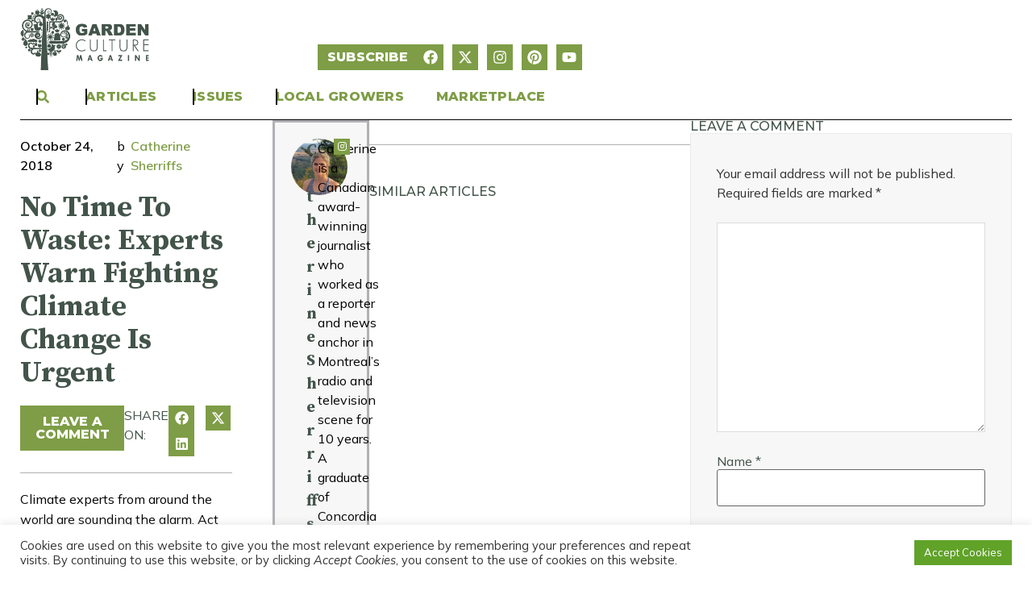

--- FILE ---
content_type: text/html; charset=UTF-8
request_url: https://gardenculturemagazine.com/no-time-to-waste-experts-warn-fighting-climate-change-is-urgent/
body_size: 46468
content:
<!doctype html>
<html lang="en-CA" prefix="og: https://ogp.me/ns#">
<head>
	<meta charset="UTF-8">
	<meta name="viewport" content="width=device-width, initial-scale=1">
	<link rel="profile" href="https://gmpg.org/xfn/11">
		<style>img:is([sizes="auto" i], [sizes^="auto," i]) { contain-intrinsic-size: 3000px 1500px }</style>
	
<!-- Google Tag Manager for WordPress by gtm4wp.com -->
<script data-cfasync="false" data-pagespeed-no-defer>
	var gtm4wp_datalayer_name = "dataLayer";
	var dataLayer = dataLayer || [];
</script>
<!-- End Google Tag Manager for WordPress by gtm4wp.com -->
<!-- Search Engine Optimization by Rank Math PRO - https://rankmath.com/ -->
<title>No Time To Waste: Experts Warn Fighting Climate Change Is Urgent | Garden Culture Magazine</title>
<meta name="description" content="Scientists say we’re in more trouble than we thought when it comes to climate change. Fighting it won’t be easy or cheap. But it’s urgently necessary."/>
<meta name="robots" content="follow, index, max-snippet:-1, max-video-preview:-1, max-image-preview:large"/>
<link rel="canonical" href="https://gardenculturemagazine.com/no-time-to-waste-experts-warn-fighting-climate-change-is-urgent/" />
<meta property="og:locale" content="en_US" />
<meta property="og:type" content="article" />
<meta property="og:title" content="No Time To Waste: Experts Warn Fighting Climate Change Is Urgent | Garden Culture Magazine" />
<meta property="og:description" content="Scientists say we’re in more trouble than we thought when it comes to climate change. Fighting it won’t be easy or cheap. But it’s urgently necessary." />
<meta property="og:url" content="https://gardenculturemagazine.com/no-time-to-waste-experts-warn-fighting-climate-change-is-urgent/" />
<meta property="og:site_name" content="Garden Culture Magazine" />
<meta property="article:publisher" content="https://facebook.com/gardenculture" />
<meta property="article:section" content="In the Press" />
<meta property="og:updated_time" content="2019-07-09T13:37:06-04:00" />
<meta property="og:image" content="https://gardenculturemagazine.com/wp-content/uploads/2018/10/Climate-Change.jpg" />
<meta property="og:image:secure_url" content="https://gardenculturemagazine.com/wp-content/uploads/2018/10/Climate-Change.jpg" />
<meta property="og:image:width" content="1200" />
<meta property="og:image:height" content="654" />
<meta property="og:image:alt" content="Climate Change" />
<meta property="og:image:type" content="image/jpeg" />
<meta property="article:published_time" content="2018-10-24T00:00:00-04:00" />
<meta property="article:modified_time" content="2019-07-09T13:37:06-04:00" />
<meta name="twitter:card" content="summary_large_image" />
<meta name="twitter:title" content="No Time To Waste: Experts Warn Fighting Climate Change Is Urgent | Garden Culture Magazine" />
<meta name="twitter:description" content="Scientists say we’re in more trouble than we thought when it comes to climate change. Fighting it won’t be easy or cheap. But it’s urgently necessary." />
<meta name="twitter:site" content="@gardenculture" />
<meta name="twitter:creator" content="@gardenculture" />
<meta name="twitter:image" content="https://gardenculturemagazine.com/wp-content/uploads/2018/10/Climate-Change.jpg" />
<script type="application/ld+json" class="rank-math-schema-pro">{"@context":"https://schema.org","@graph":[{"@type":"Organization","@id":"https://gardenculturemagazine.com/#organization","name":"Garden Culture Magazine","url":"https://gardenculturemagazine.com","sameAs":["https://facebook.com/gardenculture","https://twitter.com/gardenculture"],"logo":{"@type":"ImageObject","@id":"https://gardenculturemagazine.com/#logo","url":"https://gardenculturemagazine.com/wp-content/uploads/gcm-logo.png","contentUrl":"https://gardenculturemagazine.com/wp-content/uploads/gcm-logo.png","caption":"Garden Culture Magazine","inLanguage":"en-CA"}},{"@type":"WebSite","@id":"https://gardenculturemagazine.com/#website","url":"https://gardenculturemagazine.com","name":"Garden Culture Magazine","alternateName":"GCM","publisher":{"@id":"https://gardenculturemagazine.com/#organization"},"inLanguage":"en-CA"},{"@type":"ImageObject","@id":"https://gardenculturemagazine.com/wp-content/uploads/2018/10/Climate-Change.jpg","url":"https://gardenculturemagazine.com/wp-content/uploads/2018/10/Climate-Change.jpg","width":"1200","height":"654","caption":"Climate Change","inLanguage":"en-CA"},{"@type":"WebPage","@id":"https://gardenculturemagazine.com/no-time-to-waste-experts-warn-fighting-climate-change-is-urgent/#webpage","url":"https://gardenculturemagazine.com/no-time-to-waste-experts-warn-fighting-climate-change-is-urgent/","name":"No Time To Waste: Experts Warn Fighting Climate Change Is Urgent | Garden Culture Magazine","datePublished":"2018-10-24T00:00:00-04:00","dateModified":"2019-07-09T13:37:06-04:00","isPartOf":{"@id":"https://gardenculturemagazine.com/#website"},"primaryImageOfPage":{"@id":"https://gardenculturemagazine.com/wp-content/uploads/2018/10/Climate-Change.jpg"},"inLanguage":"en-CA"},{"@type":"Person","@id":"https://gardenculturemagazine.com/author/catherine-sherriffs/","name":"Catherine Sherriffs","url":"https://gardenculturemagazine.com/author/catherine-sherriffs/","image":{"@type":"ImageObject","@id":"https://secure.gravatar.com/avatar/703d66a09ff43ba8b7aeb38edfee5a32?s=96&amp;d=mm&amp;r=g","url":"https://secure.gravatar.com/avatar/703d66a09ff43ba8b7aeb38edfee5a32?s=96&amp;d=mm&amp;r=g","caption":"Catherine Sherriffs","inLanguage":"en-CA"},"sameAs":["https://www.instagram.com/cat.gardenculture/"],"worksFor":{"@id":"https://gardenculturemagazine.com/#organization"}},{"@type":"BlogPosting","headline":"No Time To Waste: Experts Warn Fighting Climate Change Is Urgent | Garden Culture Magazine","keywords":"Climate Change","datePublished":"2018-10-24T00:00:00-04:00","dateModified":"2019-07-09T13:37:06-04:00","author":{"@id":"https://gardenculturemagazine.com/author/catherine-sherriffs/","name":"Catherine Sherriffs"},"publisher":{"@id":"https://gardenculturemagazine.com/#organization"},"description":"Scientists say we\u2019re in more trouble than we thought when it comes to climate change. Fighting it won\u2019t be easy or cheap. But it\u2019s urgently necessary.","name":"No Time To Waste: Experts Warn Fighting Climate Change Is Urgent | Garden Culture Magazine","@id":"https://gardenculturemagazine.com/no-time-to-waste-experts-warn-fighting-climate-change-is-urgent/#richSnippet","isPartOf":{"@id":"https://gardenculturemagazine.com/no-time-to-waste-experts-warn-fighting-climate-change-is-urgent/#webpage"},"image":{"@id":"https://gardenculturemagazine.com/wp-content/uploads/2018/10/Climate-Change.jpg"},"inLanguage":"en-CA","mainEntityOfPage":{"@id":"https://gardenculturemagazine.com/no-time-to-waste-experts-warn-fighting-climate-change-is-urgent/#webpage"}}]}</script>
<!-- /Rank Math WordPress SEO plugin -->

<link rel="alternate" type="application/rss+xml" title="Garden Culture Magazine &raquo; Feed" href="https://gardenculturemagazine.com/feed/" />
<link rel="alternate" type="application/rss+xml" title="Garden Culture Magazine &raquo; Comments Feed" href="https://gardenculturemagazine.com/comments/feed/" />
<script id="wpp-js" src="https://gardenculturemagazine.com/wp-content/plugins/wordpress-popular-posts/assets/js/wpp.min.js?ver=7.3.6" data-sampling="1" data-sampling-rate="50" data-api-url="https://gardenculturemagazine.com/wp-json/wordpress-popular-posts" data-post-id="29849" data-token="542a4ffc5a" data-lang="0" data-debug="0"></script>
<link rel="alternate" type="application/rss+xml" title="Garden Culture Magazine &raquo; No Time To Waste: Experts Warn Fighting Climate Change Is Urgent Comments Feed" href="https://gardenculturemagazine.com/no-time-to-waste-experts-warn-fighting-climate-change-is-urgent/feed/" />
<script>
window._wpemojiSettings = {"baseUrl":"https:\/\/s.w.org\/images\/core\/emoji\/15.0.3\/72x72\/","ext":".png","svgUrl":"https:\/\/s.w.org\/images\/core\/emoji\/15.0.3\/svg\/","svgExt":".svg","source":{"concatemoji":"https:\/\/gardenculturemagazine.com\/wp-includes\/js\/wp-emoji-release.min.js?ver=6.7.4"}};
/*! This file is auto-generated */
!function(i,n){var o,s,e;function c(e){try{var t={supportTests:e,timestamp:(new Date).valueOf()};sessionStorage.setItem(o,JSON.stringify(t))}catch(e){}}function p(e,t,n){e.clearRect(0,0,e.canvas.width,e.canvas.height),e.fillText(t,0,0);var t=new Uint32Array(e.getImageData(0,0,e.canvas.width,e.canvas.height).data),r=(e.clearRect(0,0,e.canvas.width,e.canvas.height),e.fillText(n,0,0),new Uint32Array(e.getImageData(0,0,e.canvas.width,e.canvas.height).data));return t.every(function(e,t){return e===r[t]})}function u(e,t,n){switch(t){case"flag":return n(e,"\ud83c\udff3\ufe0f\u200d\u26a7\ufe0f","\ud83c\udff3\ufe0f\u200b\u26a7\ufe0f")?!1:!n(e,"\ud83c\uddfa\ud83c\uddf3","\ud83c\uddfa\u200b\ud83c\uddf3")&&!n(e,"\ud83c\udff4\udb40\udc67\udb40\udc62\udb40\udc65\udb40\udc6e\udb40\udc67\udb40\udc7f","\ud83c\udff4\u200b\udb40\udc67\u200b\udb40\udc62\u200b\udb40\udc65\u200b\udb40\udc6e\u200b\udb40\udc67\u200b\udb40\udc7f");case"emoji":return!n(e,"\ud83d\udc26\u200d\u2b1b","\ud83d\udc26\u200b\u2b1b")}return!1}function f(e,t,n){var r="undefined"!=typeof WorkerGlobalScope&&self instanceof WorkerGlobalScope?new OffscreenCanvas(300,150):i.createElement("canvas"),a=r.getContext("2d",{willReadFrequently:!0}),o=(a.textBaseline="top",a.font="600 32px Arial",{});return e.forEach(function(e){o[e]=t(a,e,n)}),o}function t(e){var t=i.createElement("script");t.src=e,t.defer=!0,i.head.appendChild(t)}"undefined"!=typeof Promise&&(o="wpEmojiSettingsSupports",s=["flag","emoji"],n.supports={everything:!0,everythingExceptFlag:!0},e=new Promise(function(e){i.addEventListener("DOMContentLoaded",e,{once:!0})}),new Promise(function(t){var n=function(){try{var e=JSON.parse(sessionStorage.getItem(o));if("object"==typeof e&&"number"==typeof e.timestamp&&(new Date).valueOf()<e.timestamp+604800&&"object"==typeof e.supportTests)return e.supportTests}catch(e){}return null}();if(!n){if("undefined"!=typeof Worker&&"undefined"!=typeof OffscreenCanvas&&"undefined"!=typeof URL&&URL.createObjectURL&&"undefined"!=typeof Blob)try{var e="postMessage("+f.toString()+"("+[JSON.stringify(s),u.toString(),p.toString()].join(",")+"));",r=new Blob([e],{type:"text/javascript"}),a=new Worker(URL.createObjectURL(r),{name:"wpTestEmojiSupports"});return void(a.onmessage=function(e){c(n=e.data),a.terminate(),t(n)})}catch(e){}c(n=f(s,u,p))}t(n)}).then(function(e){for(var t in e)n.supports[t]=e[t],n.supports.everything=n.supports.everything&&n.supports[t],"flag"!==t&&(n.supports.everythingExceptFlag=n.supports.everythingExceptFlag&&n.supports[t]);n.supports.everythingExceptFlag=n.supports.everythingExceptFlag&&!n.supports.flag,n.DOMReady=!1,n.readyCallback=function(){n.DOMReady=!0}}).then(function(){return e}).then(function(){var e;n.supports.everything||(n.readyCallback(),(e=n.source||{}).concatemoji?t(e.concatemoji):e.wpemoji&&e.twemoji&&(t(e.twemoji),t(e.wpemoji)))}))}((window,document),window._wpemojiSettings);
</script>
<style id='wp-emoji-styles-inline-css'>

	img.wp-smiley, img.emoji {
		display: inline !important;
		border: none !important;
		box-shadow: none !important;
		height: 1em !important;
		width: 1em !important;
		margin: 0 0.07em !important;
		vertical-align: -0.1em !important;
		background: none !important;
		padding: 0 !important;
	}
</style>
<link rel='stylesheet' id='wp-block-library-css' href='https://gardenculturemagazine.com/wp-includes/css/dist/block-library/style.min.css?ver=6.7.4' media='all' />
<style id='global-styles-inline-css'>
:root{--wp--preset--aspect-ratio--square: 1;--wp--preset--aspect-ratio--4-3: 4/3;--wp--preset--aspect-ratio--3-4: 3/4;--wp--preset--aspect-ratio--3-2: 3/2;--wp--preset--aspect-ratio--2-3: 2/3;--wp--preset--aspect-ratio--16-9: 16/9;--wp--preset--aspect-ratio--9-16: 9/16;--wp--preset--color--black: #000000;--wp--preset--color--cyan-bluish-gray: #abb8c3;--wp--preset--color--white: #ffffff;--wp--preset--color--pale-pink: #f78da7;--wp--preset--color--vivid-red: #cf2e2e;--wp--preset--color--luminous-vivid-orange: #ff6900;--wp--preset--color--luminous-vivid-amber: #fcb900;--wp--preset--color--light-green-cyan: #7bdcb5;--wp--preset--color--vivid-green-cyan: #00d084;--wp--preset--color--pale-cyan-blue: #8ed1fc;--wp--preset--color--vivid-cyan-blue: #0693e3;--wp--preset--color--vivid-purple: #9b51e0;--wp--preset--gradient--vivid-cyan-blue-to-vivid-purple: linear-gradient(135deg,rgba(6,147,227,1) 0%,rgb(155,81,224) 100%);--wp--preset--gradient--light-green-cyan-to-vivid-green-cyan: linear-gradient(135deg,rgb(122,220,180) 0%,rgb(0,208,130) 100%);--wp--preset--gradient--luminous-vivid-amber-to-luminous-vivid-orange: linear-gradient(135deg,rgba(252,185,0,1) 0%,rgba(255,105,0,1) 100%);--wp--preset--gradient--luminous-vivid-orange-to-vivid-red: linear-gradient(135deg,rgba(255,105,0,1) 0%,rgb(207,46,46) 100%);--wp--preset--gradient--very-light-gray-to-cyan-bluish-gray: linear-gradient(135deg,rgb(238,238,238) 0%,rgb(169,184,195) 100%);--wp--preset--gradient--cool-to-warm-spectrum: linear-gradient(135deg,rgb(74,234,220) 0%,rgb(151,120,209) 20%,rgb(207,42,186) 40%,rgb(238,44,130) 60%,rgb(251,105,98) 80%,rgb(254,248,76) 100%);--wp--preset--gradient--blush-light-purple: linear-gradient(135deg,rgb(255,206,236) 0%,rgb(152,150,240) 100%);--wp--preset--gradient--blush-bordeaux: linear-gradient(135deg,rgb(254,205,165) 0%,rgb(254,45,45) 50%,rgb(107,0,62) 100%);--wp--preset--gradient--luminous-dusk: linear-gradient(135deg,rgb(255,203,112) 0%,rgb(199,81,192) 50%,rgb(65,88,208) 100%);--wp--preset--gradient--pale-ocean: linear-gradient(135deg,rgb(255,245,203) 0%,rgb(182,227,212) 50%,rgb(51,167,181) 100%);--wp--preset--gradient--electric-grass: linear-gradient(135deg,rgb(202,248,128) 0%,rgb(113,206,126) 100%);--wp--preset--gradient--midnight: linear-gradient(135deg,rgb(2,3,129) 0%,rgb(40,116,252) 100%);--wp--preset--font-size--small: 13px;--wp--preset--font-size--medium: 20px;--wp--preset--font-size--large: 36px;--wp--preset--font-size--x-large: 42px;--wp--preset--spacing--20: 0.44rem;--wp--preset--spacing--30: 0.67rem;--wp--preset--spacing--40: 1rem;--wp--preset--spacing--50: 1.5rem;--wp--preset--spacing--60: 2.25rem;--wp--preset--spacing--70: 3.38rem;--wp--preset--spacing--80: 5.06rem;--wp--preset--shadow--natural: 6px 6px 9px rgba(0, 0, 0, 0.2);--wp--preset--shadow--deep: 12px 12px 50px rgba(0, 0, 0, 0.4);--wp--preset--shadow--sharp: 6px 6px 0px rgba(0, 0, 0, 0.2);--wp--preset--shadow--outlined: 6px 6px 0px -3px rgba(255, 255, 255, 1), 6px 6px rgba(0, 0, 0, 1);--wp--preset--shadow--crisp: 6px 6px 0px rgba(0, 0, 0, 1);}:root { --wp--style--global--content-size: 800px;--wp--style--global--wide-size: 1200px; }:where(body) { margin: 0; }.wp-site-blocks > .alignleft { float: left; margin-right: 2em; }.wp-site-blocks > .alignright { float: right; margin-left: 2em; }.wp-site-blocks > .aligncenter { justify-content: center; margin-left: auto; margin-right: auto; }:where(.wp-site-blocks) > * { margin-block-start: 24px; margin-block-end: 0; }:where(.wp-site-blocks) > :first-child { margin-block-start: 0; }:where(.wp-site-blocks) > :last-child { margin-block-end: 0; }:root { --wp--style--block-gap: 24px; }:root :where(.is-layout-flow) > :first-child{margin-block-start: 0;}:root :where(.is-layout-flow) > :last-child{margin-block-end: 0;}:root :where(.is-layout-flow) > *{margin-block-start: 24px;margin-block-end: 0;}:root :where(.is-layout-constrained) > :first-child{margin-block-start: 0;}:root :where(.is-layout-constrained) > :last-child{margin-block-end: 0;}:root :where(.is-layout-constrained) > *{margin-block-start: 24px;margin-block-end: 0;}:root :where(.is-layout-flex){gap: 24px;}:root :where(.is-layout-grid){gap: 24px;}.is-layout-flow > .alignleft{float: left;margin-inline-start: 0;margin-inline-end: 2em;}.is-layout-flow > .alignright{float: right;margin-inline-start: 2em;margin-inline-end: 0;}.is-layout-flow > .aligncenter{margin-left: auto !important;margin-right: auto !important;}.is-layout-constrained > .alignleft{float: left;margin-inline-start: 0;margin-inline-end: 2em;}.is-layout-constrained > .alignright{float: right;margin-inline-start: 2em;margin-inline-end: 0;}.is-layout-constrained > .aligncenter{margin-left: auto !important;margin-right: auto !important;}.is-layout-constrained > :where(:not(.alignleft):not(.alignright):not(.alignfull)){max-width: var(--wp--style--global--content-size);margin-left: auto !important;margin-right: auto !important;}.is-layout-constrained > .alignwide{max-width: var(--wp--style--global--wide-size);}body .is-layout-flex{display: flex;}.is-layout-flex{flex-wrap: wrap;align-items: center;}.is-layout-flex > :is(*, div){margin: 0;}body .is-layout-grid{display: grid;}.is-layout-grid > :is(*, div){margin: 0;}body{padding-top: 0px;padding-right: 0px;padding-bottom: 0px;padding-left: 0px;}a:where(:not(.wp-element-button)){text-decoration: underline;}:root :where(.wp-element-button, .wp-block-button__link){background-color: #32373c;border-width: 0;color: #fff;font-family: inherit;font-size: inherit;line-height: inherit;padding: calc(0.667em + 2px) calc(1.333em + 2px);text-decoration: none;}.has-black-color{color: var(--wp--preset--color--black) !important;}.has-cyan-bluish-gray-color{color: var(--wp--preset--color--cyan-bluish-gray) !important;}.has-white-color{color: var(--wp--preset--color--white) !important;}.has-pale-pink-color{color: var(--wp--preset--color--pale-pink) !important;}.has-vivid-red-color{color: var(--wp--preset--color--vivid-red) !important;}.has-luminous-vivid-orange-color{color: var(--wp--preset--color--luminous-vivid-orange) !important;}.has-luminous-vivid-amber-color{color: var(--wp--preset--color--luminous-vivid-amber) !important;}.has-light-green-cyan-color{color: var(--wp--preset--color--light-green-cyan) !important;}.has-vivid-green-cyan-color{color: var(--wp--preset--color--vivid-green-cyan) !important;}.has-pale-cyan-blue-color{color: var(--wp--preset--color--pale-cyan-blue) !important;}.has-vivid-cyan-blue-color{color: var(--wp--preset--color--vivid-cyan-blue) !important;}.has-vivid-purple-color{color: var(--wp--preset--color--vivid-purple) !important;}.has-black-background-color{background-color: var(--wp--preset--color--black) !important;}.has-cyan-bluish-gray-background-color{background-color: var(--wp--preset--color--cyan-bluish-gray) !important;}.has-white-background-color{background-color: var(--wp--preset--color--white) !important;}.has-pale-pink-background-color{background-color: var(--wp--preset--color--pale-pink) !important;}.has-vivid-red-background-color{background-color: var(--wp--preset--color--vivid-red) !important;}.has-luminous-vivid-orange-background-color{background-color: var(--wp--preset--color--luminous-vivid-orange) !important;}.has-luminous-vivid-amber-background-color{background-color: var(--wp--preset--color--luminous-vivid-amber) !important;}.has-light-green-cyan-background-color{background-color: var(--wp--preset--color--light-green-cyan) !important;}.has-vivid-green-cyan-background-color{background-color: var(--wp--preset--color--vivid-green-cyan) !important;}.has-pale-cyan-blue-background-color{background-color: var(--wp--preset--color--pale-cyan-blue) !important;}.has-vivid-cyan-blue-background-color{background-color: var(--wp--preset--color--vivid-cyan-blue) !important;}.has-vivid-purple-background-color{background-color: var(--wp--preset--color--vivid-purple) !important;}.has-black-border-color{border-color: var(--wp--preset--color--black) !important;}.has-cyan-bluish-gray-border-color{border-color: var(--wp--preset--color--cyan-bluish-gray) !important;}.has-white-border-color{border-color: var(--wp--preset--color--white) !important;}.has-pale-pink-border-color{border-color: var(--wp--preset--color--pale-pink) !important;}.has-vivid-red-border-color{border-color: var(--wp--preset--color--vivid-red) !important;}.has-luminous-vivid-orange-border-color{border-color: var(--wp--preset--color--luminous-vivid-orange) !important;}.has-luminous-vivid-amber-border-color{border-color: var(--wp--preset--color--luminous-vivid-amber) !important;}.has-light-green-cyan-border-color{border-color: var(--wp--preset--color--light-green-cyan) !important;}.has-vivid-green-cyan-border-color{border-color: var(--wp--preset--color--vivid-green-cyan) !important;}.has-pale-cyan-blue-border-color{border-color: var(--wp--preset--color--pale-cyan-blue) !important;}.has-vivid-cyan-blue-border-color{border-color: var(--wp--preset--color--vivid-cyan-blue) !important;}.has-vivid-purple-border-color{border-color: var(--wp--preset--color--vivid-purple) !important;}.has-vivid-cyan-blue-to-vivid-purple-gradient-background{background: var(--wp--preset--gradient--vivid-cyan-blue-to-vivid-purple) !important;}.has-light-green-cyan-to-vivid-green-cyan-gradient-background{background: var(--wp--preset--gradient--light-green-cyan-to-vivid-green-cyan) !important;}.has-luminous-vivid-amber-to-luminous-vivid-orange-gradient-background{background: var(--wp--preset--gradient--luminous-vivid-amber-to-luminous-vivid-orange) !important;}.has-luminous-vivid-orange-to-vivid-red-gradient-background{background: var(--wp--preset--gradient--luminous-vivid-orange-to-vivid-red) !important;}.has-very-light-gray-to-cyan-bluish-gray-gradient-background{background: var(--wp--preset--gradient--very-light-gray-to-cyan-bluish-gray) !important;}.has-cool-to-warm-spectrum-gradient-background{background: var(--wp--preset--gradient--cool-to-warm-spectrum) !important;}.has-blush-light-purple-gradient-background{background: var(--wp--preset--gradient--blush-light-purple) !important;}.has-blush-bordeaux-gradient-background{background: var(--wp--preset--gradient--blush-bordeaux) !important;}.has-luminous-dusk-gradient-background{background: var(--wp--preset--gradient--luminous-dusk) !important;}.has-pale-ocean-gradient-background{background: var(--wp--preset--gradient--pale-ocean) !important;}.has-electric-grass-gradient-background{background: var(--wp--preset--gradient--electric-grass) !important;}.has-midnight-gradient-background{background: var(--wp--preset--gradient--midnight) !important;}.has-small-font-size{font-size: var(--wp--preset--font-size--small) !important;}.has-medium-font-size{font-size: var(--wp--preset--font-size--medium) !important;}.has-large-font-size{font-size: var(--wp--preset--font-size--large) !important;}.has-x-large-font-size{font-size: var(--wp--preset--font-size--x-large) !important;}
:root :where(.wp-block-pullquote){font-size: 1.5em;line-height: 1.6;}
</style>
<link rel='stylesheet' id='cookie-law-info-css' href='https://gardenculturemagazine.com/wp-content/plugins/cookie-law-info/legacy/public/css/cookie-law-info-public.css?ver=3.3.9.1' media='all' />
<link rel='stylesheet' id='cookie-law-info-gdpr-css' href='https://gardenculturemagazine.com/wp-content/plugins/cookie-law-info/legacy/public/css/cookie-law-info-gdpr.css?ver=3.3.9.1' media='all' />
<link rel='stylesheet' id='collapscore-css-css' href='https://gardenculturemagazine.com/wp-content/plugins/jquery-collapse-o-matic/css/core_style.css?ver=1.0' media='all' />
<link rel='stylesheet' id='collapseomatic-css-css' href='https://gardenculturemagazine.com/wp-content/plugins/jquery-collapse-o-matic/css/light_style.css?ver=1.6' media='all' />
<link rel='stylesheet' id='wordpress-popular-posts-css-css' href='https://gardenculturemagazine.com/wp-content/plugins/wordpress-popular-posts/assets/css/wpp.css?ver=7.3.6' media='all' />
<link rel='stylesheet' id='hello-elementor-css' href='https://gardenculturemagazine.com/wp-content/themes/hello-elementor/assets/css/reset.css?ver=1768950579' media='all' />
<link rel='stylesheet' id='hello-elementor-theme-style-css' href='https://gardenculturemagazine.com/wp-content/themes/hello-elementor/assets/css/theme.css?ver=1768950579' media='all' />
<link rel='stylesheet' id='hello-elementor-header-footer-css' href='https://gardenculturemagazine.com/wp-content/themes/hello-elementor/assets/css/header-footer.css?ver=1768950579' media='all' />
<link rel='stylesheet' id='elementor-frontend-css' href='https://gardenculturemagazine.com/wp-content/plugins/elementor/assets/css/frontend.min.css?ver=3.34.2' media='all' />
<link rel='stylesheet' id='elementor-post-46294-css' href='https://gardenculturemagazine.com/wp-content/uploads/elementor/css/post-46294.css?ver=1768951181' media='all' />
<link rel='stylesheet' id='widget-image-css' href='https://gardenculturemagazine.com/wp-content/plugins/elementor/assets/css/widget-image.min.css?ver=3.34.2' media='all' />
<link rel='stylesheet' id='widget-social-icons-css' href='https://gardenculturemagazine.com/wp-content/plugins/elementor/assets/css/widget-social-icons.min.css?ver=3.34.2' media='all' />
<link rel='stylesheet' id='e-apple-webkit-css' href='https://gardenculturemagazine.com/wp-content/plugins/elementor/assets/css/conditionals/apple-webkit.min.css?ver=3.34.2' media='all' />
<link rel='stylesheet' id='widget-search-css' href='https://gardenculturemagazine.com/wp-content/plugins/elementor-pro/assets/css/widget-search.min.css?ver=3.34.1' media='all' />
<link rel='stylesheet' id='widget-icon-list-css' href='https://gardenculturemagazine.com/wp-content/plugins/elementor/assets/css/widget-icon-list.min.css?ver=3.34.2' media='all' />
<link rel='stylesheet' id='widget-heading-css' href='https://gardenculturemagazine.com/wp-content/plugins/elementor/assets/css/widget-heading.min.css?ver=3.34.2' media='all' />
<link rel='stylesheet' id='widget-nav-menu-css' href='https://gardenculturemagazine.com/wp-content/plugins/elementor-pro/assets/css/widget-nav-menu.min.css?ver=3.34.1' media='all' />
<link rel='stylesheet' id='widget-loop-common-css' href='https://gardenculturemagazine.com/wp-content/plugins/elementor-pro/assets/css/widget-loop-common.min.css?ver=3.34.1' media='all' />
<link rel='stylesheet' id='widget-loop-grid-css' href='https://gardenculturemagazine.com/wp-content/plugins/elementor-pro/assets/css/widget-loop-grid.min.css?ver=3.34.1' media='all' />
<link rel='stylesheet' id='widget-mega-menu-css' href='https://gardenculturemagazine.com/wp-content/plugins/elementor-pro/assets/css/widget-mega-menu.min.css?ver=3.34.1' media='all' />
<link rel='stylesheet' id='widget-post-info-css' href='https://gardenculturemagazine.com/wp-content/plugins/elementor-pro/assets/css/widget-post-info.min.css?ver=3.34.1' media='all' />
<link rel='stylesheet' id='widget-share-buttons-css' href='https://gardenculturemagazine.com/wp-content/plugins/elementor-pro/assets/css/widget-share-buttons.min.css?ver=3.34.1' media='all' />
<link rel='stylesheet' id='widget-divider-css' href='https://gardenculturemagazine.com/wp-content/plugins/elementor/assets/css/widget-divider.min.css?ver=3.34.2' media='all' />
<link rel='stylesheet' id='widget-posts-css' href='https://gardenculturemagazine.com/wp-content/plugins/elementor-pro/assets/css/widget-posts.min.css?ver=3.34.1' media='all' />
<link rel='stylesheet' id='font-awesome-5-all-css' href='https://gardenculturemagazine.com/wp-content/plugins/elementor/assets/lib/font-awesome/css/all.min.css?ver=3.34.2' media='all' />
<link rel='stylesheet' id='font-awesome-4-shim-css' href='https://gardenculturemagazine.com/wp-content/plugins/elementor/assets/lib/font-awesome/css/v4-shims.min.css?ver=3.34.2' media='all' />
<link rel='stylesheet' id='elementor-post-46312-css' href='https://gardenculturemagazine.com/wp-content/uploads/elementor/css/post-46312.css?ver=1768951181' media='all' />
<link rel='stylesheet' id='elementor-post-46483-css' href='https://gardenculturemagazine.com/wp-content/uploads/elementor/css/post-46483.css?ver=1768951181' media='all' />
<link rel='stylesheet' id='elementor-post-46365-css' href='https://gardenculturemagazine.com/wp-content/uploads/elementor/css/post-46365.css?ver=1768951167' media='all' />
<link rel='stylesheet' id='elementor-gf-sourceserifpro-css' href='https://fonts.googleapis.com/css?family=Source+Serif+Pro:100,100italic,200,200italic,300,300italic,400,400italic,500,500italic,600,600italic,700,700italic,800,800italic,900,900italic&#038;display=swap' media='all' />
<link rel='stylesheet' id='elementor-gf-mulish-css' href='https://fonts.googleapis.com/css?family=Mulish:100,100italic,200,200italic,300,300italic,400,400italic,500,500italic,600,600italic,700,700italic,800,800italic,900,900italic&#038;display=swap' media='all' />
<link rel='stylesheet' id='elementor-gf-montserrat-css' href='https://fonts.googleapis.com/css?family=Montserrat:100,100italic,200,200italic,300,300italic,400,400italic,500,500italic,600,600italic,700,700italic,800,800italic,900,900italic&#038;display=swap' media='all' />
<link rel='stylesheet' id='elementor-gf-sourcesanspro-css' href='https://fonts.googleapis.com/css?family=Source+Sans+Pro:100,100italic,200,200italic,300,300italic,400,400italic,500,500italic,600,600italic,700,700italic,800,800italic,900,900italic&#038;display=swap' media='all' />
<script src="https://gardenculturemagazine.com/wp-includes/js/jquery/jquery.min.js?ver=3.7.1" id="jquery-core-js"></script>
<script src="https://gardenculturemagazine.com/wp-includes/js/jquery/jquery-migrate.min.js?ver=3.4.1" id="jquery-migrate-js"></script>
<script id="cookie-law-info-js-extra">
var Cli_Data = {"nn_cookie_ids":[],"cookielist":[],"non_necessary_cookies":[],"ccpaEnabled":"","ccpaRegionBased":"","ccpaBarEnabled":"","strictlyEnabled":["necessary","obligatoire"],"ccpaType":"gdpr","js_blocking":"1","custom_integration":"","triggerDomRefresh":"","secure_cookies":""};
var cli_cookiebar_settings = {"animate_speed_hide":"500","animate_speed_show":"500","background":"#FFF","border":"#b1a6a6c2","border_on":"","button_1_button_colour":"#61a229","button_1_button_hover":"#4e8221","button_1_link_colour":"#fff","button_1_as_button":"1","button_1_new_win":"","button_2_button_colour":"#333","button_2_button_hover":"#292929","button_2_link_colour":"#444","button_2_as_button":"","button_2_hidebar":"","button_3_button_colour":"#dedfe0","button_3_button_hover":"#b2b2b3","button_3_link_colour":"#333333","button_3_as_button":"1","button_3_new_win":"","button_4_button_colour":"#dedfe0","button_4_button_hover":"#b2b2b3","button_4_link_colour":"#333333","button_4_as_button":"1","button_7_button_colour":"#61a229","button_7_button_hover":"#4e8221","button_7_link_colour":"#fff","button_7_as_button":"1","button_7_new_win":"","font_family":"inherit","header_fix":"","notify_animate_hide":"1","notify_animate_show":"","notify_div_id":"#cookie-law-info-bar","notify_position_horizontal":"right","notify_position_vertical":"bottom","scroll_close":"","scroll_close_reload":"","accept_close_reload":"","reject_close_reload":"","showagain_tab":"","showagain_background":"#fff","showagain_border":"#000","showagain_div_id":"#cookie-law-info-again","showagain_x_position":"100px","text":"#333333","show_once_yn":"","show_once":"10000","logging_on":"","as_popup":"","popup_overlay":"1","bar_heading_text":"","cookie_bar_as":"banner","popup_showagain_position":"bottom-right","widget_position":"left"};
var log_object = {"ajax_url":"https:\/\/gardenculturemagazine.com\/wp-admin\/admin-ajax.php"};
</script>
<script src="https://gardenculturemagazine.com/wp-content/plugins/cookie-law-info/legacy/public/js/cookie-law-info-public.js?ver=3.3.9.1" id="cookie-law-info-js"></script>
<script src="https://gardenculturemagazine.com/wp-content/plugins/elementor/assets/lib/font-awesome/js/v4-shims.min.js?ver=3.34.2" id="font-awesome-4-shim-js"></script>
<link rel="https://api.w.org/" href="https://gardenculturemagazine.com/wp-json/" /><link rel="alternate" title="JSON" type="application/json" href="https://gardenculturemagazine.com/wp-json/wp/v2/posts/29849" /><link rel="EditURI" type="application/rsd+xml" title="RSD" href="https://gardenculturemagazine.com/xmlrpc.php?rsd" />
<link rel='shortlink' href='https://gardenculturemagazine.com/?p=29849' />
<link rel="alternate" title="oEmbed (JSON)" type="application/json+oembed" href="https://gardenculturemagazine.com/wp-json/oembed/1.0/embed?url=https%3A%2F%2Fgardenculturemagazine.com%2Fno-time-to-waste-experts-warn-fighting-climate-change-is-urgent%2F" />
<link rel="alternate" title="oEmbed (XML)" type="text/xml+oembed" href="https://gardenculturemagazine.com/wp-json/oembed/1.0/embed?url=https%3A%2F%2Fgardenculturemagazine.com%2Fno-time-to-waste-experts-warn-fighting-climate-change-is-urgent%2F&#038;format=xml" />

		<!-- GA Google Analytics @ https://m0n.co/ga -->
		<script async src="https://www.googletagmanager.com/gtag/js?id=G-747X1V477M"></script>
		<script>
			window.dataLayer = window.dataLayer || [];
			function gtag(){dataLayer.push(arguments);}
			gtag('js', new Date());
			gtag('config', 'G-747X1V477M');
		</script>

	
<!-- Google Tag Manager for WordPress by gtm4wp.com -->
<!-- GTM Container placement set to footer -->
<script data-cfasync="false" data-pagespeed-no-defer>
</script>
<!-- End Google Tag Manager for WordPress by gtm4wp.com -->            <style id="wpp-loading-animation-styles">@-webkit-keyframes bgslide{from{background-position-x:0}to{background-position-x:-200%}}@keyframes bgslide{from{background-position-x:0}to{background-position-x:-200%}}.wpp-widget-block-placeholder,.wpp-shortcode-placeholder{margin:0 auto;width:60px;height:3px;background:#dd3737;background:linear-gradient(90deg,#dd3737 0%,#571313 10%,#dd3737 100%);background-size:200% auto;border-radius:3px;-webkit-animation:bgslide 1s infinite linear;animation:bgslide 1s infinite linear}</style>
            		<script>
			document.documentElement.className = document.documentElement.className.replace( 'no-js', 'js' );
		</script>
				<style>
			.no-js img.lazyload { display: none; }
			figure.wp-block-image img.lazyloading { min-width: 150px; }
							.lazyload, .lazyloading { opacity: 0; }
				.lazyloaded {
					opacity: 1;
					transition: opacity 400ms;
					transition-delay: 0ms;
				}
					</style>
		<meta name="generator" content="Elementor 3.34.2; features: e_font_icon_svg, additional_custom_breakpoints; settings: css_print_method-external, google_font-enabled, font_display-swap">

<!-- Meta Pixel Code -->
<script type="text/plain" data-cli-class="cli-blocker-script"  data-cli-script-type="analytics" data-cli-block="true"  data-cli-element-position="head">
!function(f,b,e,v,n,t,s){if(f.fbq)return;n=f.fbq=function(){n.callMethod?
n.callMethod.apply(n,arguments):n.queue.push(arguments)};if(!f._fbq)f._fbq=n;
n.push=n;n.loaded=!0;n.version='2.0';n.queue=[];t=b.createElement(e);t.async=!0;
t.src=v;s=b.getElementsByTagName(e)[0];s.parentNode.insertBefore(t,s)}(window,
document,'script','https://connect.facebook.net/en_US/fbevents.js?v=next');
</script>
<!-- End Meta Pixel Code -->

      <script type="text/plain" data-cli-class="cli-blocker-script"  data-cli-script-type="analytics" data-cli-block="true"  data-cli-element-position="head">
        var url = window.location.origin + '?ob=open-bridge';
        fbq('set', 'openbridge', '918288215006304', url);
      </script>
    <script type="text/plain" data-cli-class="cli-blocker-script"  data-cli-script-type="analytics" data-cli-block="true"  data-cli-element-position="head">fbq('init', '918288215006304', {}, {
    "agent": "wordpress-6.7.4-3.0.13"
})</script><script type="text/plain" data-cli-class="cli-blocker-script"  data-cli-script-type="analytics" data-cli-block="true"  data-cli-element-position="head">
    fbq('track', 'PageView', []);
  </script>
<!-- Meta Pixel Code -->
<noscript>
<img height="1" width="1" style="display:none" alt="fbpx"
src="https://www.facebook.com/tr?id=918288215006304&ev=PageView&noscript=1" />
</noscript>
<!-- End Meta Pixel Code -->
			<style>
				.e-con.e-parent:nth-of-type(n+4):not(.e-lazyloaded):not(.e-no-lazyload),
				.e-con.e-parent:nth-of-type(n+4):not(.e-lazyloaded):not(.e-no-lazyload) * {
					background-image: none !important;
				}
				@media screen and (max-height: 1024px) {
					.e-con.e-parent:nth-of-type(n+3):not(.e-lazyloaded):not(.e-no-lazyload),
					.e-con.e-parent:nth-of-type(n+3):not(.e-lazyloaded):not(.e-no-lazyload) * {
						background-image: none !important;
					}
				}
				@media screen and (max-height: 640px) {
					.e-con.e-parent:nth-of-type(n+2):not(.e-lazyloaded):not(.e-no-lazyload),
					.e-con.e-parent:nth-of-type(n+2):not(.e-lazyloaded):not(.e-no-lazyload) * {
						background-image: none !important;
					}
				}
			</style>
			<style class="wpcode-css-snippet">.grower-map-popup {
    font-size: 14px;
    line-height: 1.4;
    max-width: 220px;
}
</style><script
  src="https://maps.googleapis.com/maps/api/js?key=AIzaSyB_frIBbJzscllJXpRUDDjGx-0XlhXJDp4&callback=initGrowerMap"
  async
  defer>
</script>
<script async src="https://securepubads.g.doubleclick.net/tag/js/gpt.js" crossorigin="anonymous"></script>
<script>
  window.googletag = window.googletag || { cmd: [] };

  googletag.cmd.push(function () {
    /* ================================
       BREAKPOINTS (Elementor defaults)
       ================================ */
    var DESKTOP_BP = [1025, 0]; // Desktop and up
    var TABLET_BP  = [768, 0];  // Tablet
    var MOBILE_BP  = [0, 0];    // Mobile

    /* ================================
       SIZE MAPPINGS
       ================================ */

    // 1) Hero / header style: wide on desktop/tablet, box on mobile
    var heroMapping = googletag.sizeMapping()
      .addSize(DESKTOP_BP, [[970, 90], [728, 90]])       // desktop
      .addSize(TABLET_BP,  [[728, 90]])                  // tablet
      .addSize(MOBILE_BP,  [[300, 250]])                 // mobile
      .build();

    // 2) Generic top/inline banners: wide on big screens, box OK on smaller
    var bannerMapping = googletag.sizeMapping()
      .addSize(DESKTOP_BP, [[970, 90], [980, 90], [728, 90], [468, 60]]) // desktop
      .addSize(TABLET_BP,  [[728, 90], [468, 60], [300, 250]])          // tablet
      .addSize(MOBILE_BP,  [[300, 250]])                                // mobile
      .build();

    // 3) Mixed banner/box (footers, general blocks)
    var mixedMapping = googletag.sizeMapping()
      .addSize(DESKTOP_BP, [[970, 90], [980, 90], [728, 90], [468, 60], [300, 250]])
      .addSize(TABLET_BP,  [[728, 90], [468, 60], [300, 250]])
      .addSize(MOBILE_BP,  [[300, 250]])
      .build();

    // 4) Sidebars / asides (skyscraper + box)
    var sidebarMapping = googletag.sizeMapping()
      .addSize(DESKTOP_BP, [[300, 600], [300, 250]])
      .addSize(TABLET_BP,  [[300, 600], [300, 250]])
      .addSize(MOBILE_BP,  [[300, 250]])   // mobile: just box
      .build();

    /* ================================
       SLOTS
       ================================ */

    /* ===== OLD SLOTS YOU ALREADY HAD LIVE ===== */

    // Article inline / top
    googletag.defineSlot(
      '/21717320195/article-1',
      ['fluid', [300, 250], [728, 90], [468, 60]],
      'div-gpt-ad-1763563642421-0'
    )
    .defineSizeMapping(bannerMapping)
    .addService(googletag.pubads());

    // Article aside (sidebar)
    googletag.defineSlot(
      '/21717320195/article-aside-1',
      [[300, 250], [300, 600]],
      'div-gpt-ad-1763563819630-0'
    )
    .defineSizeMapping(sidebarMapping)
    .addService(googletag.pubads());

    // Article footer
    googletag.defineSlot(
      '/21717320195/article-footer',
      [[300, 250], [728, 90], [468, 60], [970, 90], [980, 90]],
      'div-gpt-ad-1763563950502-0'
    )
    .defineSizeMapping(mixedMapping)
    .addService(googletag.pubads());

    // Homepage sub-hero (this was the big “random size” one)
    googletag.defineSlot(
      '/21717320195/home-sub-hero-dekstop-728',
      [[970, 90], [300, 250]],
      'div-gpt-ad-1763564075718-0'
    )
    .defineSizeMapping(heroMapping)
    .addService(googletag.pubads());

    // Single post 1 (box only – no mapping needed)
    googletag.defineSlot(
      '/21717320195/single-post-1',
      [300, 250],
      'div-gpt-ad-1763564198474-0'
    )
    .addService(googletag.pubads());


    /* ===== NEW SLOTS FROM THE BIG LIST ===== */
    // === ARTICLE / ARTICLES ===
    googletag.defineSlot(
      '/21717320195/article-aside-1',
      [[300, 600], [300, 250]],
      'div-gpt-ad-1763659845596-0'
    )
    .defineSizeMapping(sidebarMapping)
    .addService(googletag.pubads());

    googletag.defineSlot(
      '/21717320195/article-footer',
      [[468, 60], [970, 90], [300, 250], [980, 90], [728, 90], 'fluid'],
      'div-gpt-ad-1763659871584-0'
    )
    .defineSizeMapping(mixedMapping)
    .addService(googletag.pubads());

    googletag.defineSlot(
      '/21717320195/article-top',
      [[300, 250], [728, 90], [468, 60], 'fluid'],
      'div-gpt-ad-1763659892085-0'
    )
    .defineSizeMapping(bannerMapping)
    .addService(googletag.pubads());

    googletag.defineSlot(
      '/21717320195/articles-page-1',
      [[728, 90], 'fluid', [300, 250], [468, 60]],
      'div-gpt-ad-1763659912856-0'
    )
    .defineSizeMapping(bannerMapping)
    .addService(googletag.pubads());

    googletag.defineSlot(
      '/21717320195/articles-page-2',
      [[468, 60], [728, 90], [300, 250], 'fluid'],
      'div-gpt-ad-1763659940648-0'
    )
    .defineSizeMapping(bannerMapping)
    .addService(googletag.pubads());

    googletag.defineSlot(
      '/21717320195/articles-page-3',
      [[300, 250], [728, 90], 'fluid', [468, 60]],
      'div-gpt-ad-1763659967610-0'
    )
    .defineSizeMapping(bannerMapping)
    .addService(googletag.pubads());

    googletag.defineSlot(
      '/21717320195/articles-page-4',
      [[300, 250], [728, 90], 'fluid', [468, 60]],
      'div-gpt-ad-1763659990909-0'
    )
    .defineSizeMapping(bannerMapping)
    .addService(googletag.pubads());

    googletag.defineSlot(
      '/21717320195/articles-landing-aside-1',
      [[300, 600], [300, 250]],
      'div-gpt-ad-1763660016725-0'
    )
    .defineSizeMapping(sidebarMapping)
    .addService(googletag.pubads());

    googletag.defineSlot(
      '/21717320195/articles-landing-aside-2',
      [[300, 250], [300, 600]],
      'div-gpt-ad-1763660044659-0'
    )
    .defineSizeMapping(sidebarMapping)
    .addService(googletag.pubads());

    googletag.defineSlot(
      '/21717320195/articles-landing-header',
      [[468, 60], 'fluid', [300, 250], [728, 90]],
      'div-gpt-ad-1763660083439-0'
    )
    .defineSizeMapping(heroMapping)
    .addService(googletag.pubads());


    // === CATEGORY LANDING / CATEGORY PAGES ===
    googletag.defineSlot(
      '/21717320195/category-landing-aside-1',
      [[300, 250], [300, 600]],
      'div-gpt-ad-1763660111469-0'
    )
    .defineSizeMapping(sidebarMapping)
    .addService(googletag.pubads());

    googletag.defineSlot(
      '/21717320195/category-landing-aside-2',
      [[300, 600], [300, 250]],
      'div-gpt-ad-1763660133109-0'
    )
    .defineSizeMapping(sidebarMapping)
    .addService(googletag.pubads());

    googletag.defineSlot(
      '/21717320195/category-landing-footer',
      [[468, 60], [970, 90], [300, 250], [728, 90], [980, 90], 'fluid'],
      'div-gpt-ad-1763660158529-0'
    )
    .defineSizeMapping(mixedMapping)
    .addService(googletag.pubads());

    googletag.defineSlot(
      '/21717320195/category-page-1',
      [[300, 250], [728, 90], [468, 60], 'fluid'],
      'div-gpt-ad-1763660183623-0'
    )
    .defineSizeMapping(bannerMapping)
    .addService(googletag.pubads());

    googletag.defineSlot(
      '/21717320195/category-page-2',
      ['fluid', [300, 250], [728, 90], [468, 60]],
      'div-gpt-ad-1763660207804-0'
    )
    .defineSizeMapping(bannerMapping)
    .addService(googletag.pubads());

    googletag.defineSlot(
      '/21717320195/category-page-3',
      [[728, 90], [300, 250], 'fluid', [468, 60]],
      'div-gpt-ad-1763660237792-0'
    )
    .defineSizeMapping(bannerMapping)
    .addService(googletag.pubads());

    googletag.defineSlot(
      '/21717320195/category-page-4',
      ['fluid', [300, 250], [728, 90], [468, 60]],
      'div-gpt-ad-1763660271137-0'
    )
    .defineSizeMapping(bannerMapping)
    .addService(googletag.pubads());

    googletag.defineSlot(
      '/21717320195/category-aside-1',
      [[300, 600], [300, 250]],
      'div-gpt-ad-1763660293627-0'
    )
    .defineSizeMapping(sidebarMapping)
    .addService(googletag.pubads());

    googletag.defineSlot(
      '/21717320195/category-aside-2',
      [[300, 600], [300, 250]],
      'div-gpt-ad-1763660315713-0'
    )
    .defineSizeMapping(sidebarMapping)
    .addService(googletag.pubads());

    googletag.defineSlot(
      '/21717320195/category-footer',
      [[980, 90], [468, 60], [970, 90], 'fluid', [300, 250], [728, 90]],
      'div-gpt-ad-1763660341882-0'
    )
    .defineSizeMapping(mixedMapping)
    .addService(googletag.pubads());

    googletag.defineSlot(
      '/21717320195/category-page-header',
      [[300, 250], [728, 90], [468, 60], 'fluid'],
      'div-gpt-ad-1763660361486-0'
    )
    .defineSizeMapping(heroMapping)
    .addService(googletag.pubads());


    // === DEFAULT BLOCKS ===
    googletag.defineSlot(
      '/21717320195/default-ad-block-1',
      ['fluid', [468, 60], [970, 90], [300, 250], [728, 90], [980, 90]],
      'div-gpt-ad-1763660381344-0'
    )
    .defineSizeMapping(mixedMapping)
    .addService(googletag.pubads());

    googletag.defineSlot(
      '/21717320195/default-ad-block-2',
      [[468, 60], [728, 90], [970, 90], [980, 90], [300, 250], 'fluid'],
      'div-gpt-ad-1763660417289-0'
    )
    .defineSizeMapping(mixedMapping)
    .addService(googletag.pubads());

    googletag.defineSlot(
      '/21717320195/default-ad-block-3',
      [[468, 60], [970, 90], [980, 90], 'fluid', [300, 250], [728, 90]],
      'div-gpt-ad-1763660442910-0'
    )
    .defineSizeMapping(mixedMapping)
    .addService(googletag.pubads());

    googletag.defineSlot(
      '/21717320195/default-aside',
      [[300, 250], [300, 600]],
      'div-gpt-ad-1763660492577-0'
    )
    .defineSizeMapping(sidebarMapping)
    .addService(googletag.pubads());

    googletag.defineSlot(
      '/21717320195/default-footer',
      [[468, 60], [728, 90], [970, 90], [980, 90], [300, 250], 'fluid'],
      'div-gpt-ad-1763660513640-0'
    )
    .defineSizeMapping(mixedMapping)
    .addService(googletag.pubads());


    // === LOCAL GROWERS ===
    googletag.defineSlot(
      '/21717320195/local-growers-footer',
      [[728, 90], [300, 250], [980, 90], 'fluid', [468, 60], [970, 90]],
      'div-gpt-ad-1763660597618-0'
    )
    .defineSizeMapping(mixedMapping)
    .addService(googletag.pubads());

    googletag.defineSlot(
      '/21717320195/local-growers-top',
      [[728, 90], [300, 250], 'fluid', [468, 60]],
      'div-gpt-ad-1763660620979-0'
    )
    .defineSizeMapping(bannerMapping)
    .addService(googletag.pubads());


    /* ================================
       ENABLE SERVICES (ONCE)
       ================================ */
    googletag.pubads().enableSingleRequest();
    googletag.enableServices();
  });
</script>
<script>  document.addEventListener("DOMContentLoaded", function () {
    const toggle = document.querySelector(".region-toggle");
    const dropdown = document.querySelector(".region-dropdown");

    // Handle dropdown toggle
    toggle.addEventListener("click", function () {
      dropdown.classList.toggle("open");
    });

    // Close dropdown on outside click
    document.addEventListener("click", function (e) {
      if (!dropdown.contains(e.target)) {
        dropdown.classList.remove("open");
      }
    });

    // Show current region
    const params = new URLSearchParams(window.location.search);
    const region = params.get("force-region");
    const nameMap = {
      usa: "USA / Canada",
      uk: "UK / Ireland",
      aus: "Australia / NZ"
    };

    if (region && nameMap[region]) {
      toggle.textContent = nameMap[region];
    }
  });
</script><script>
document.addEventListener("DOMContentLoaded", function () {

    // Only run on mobile
    if (window.innerWidth <= 767) {

        // Target ONLY your custom accordion
        document.querySelectorAll('.product_menu_expand_collapse .elementor-accordion-item')
        .forEach(function (item) {

            // Fully collapse items by removing Elementor's active class
            item.classList.remove('elementor-active');

            // Hide the content panels
            let content = item.querySelector('.elementor-tab-content');
            if (content) {
                content.style.display = "none";
            }
        });
    }

});
</script>
<link rel="icon" href="https://gardenculturemagazine.com/wp-content/uploads/cropped-Garden-Culture-Tree_360x360-32x32.jpg" sizes="32x32" />
<link rel="icon" href="https://gardenculturemagazine.com/wp-content/uploads/cropped-Garden-Culture-Tree_360x360-192x192.jpg" sizes="192x192" />
<link rel="apple-touch-icon" href="https://gardenculturemagazine.com/wp-content/uploads/cropped-Garden-Culture-Tree_360x360-180x180.jpg" />
<meta name="msapplication-TileImage" content="https://gardenculturemagazine.com/wp-content/uploads/cropped-Garden-Culture-Tree_360x360-270x270.jpg" />
		<style id="wp-custom-css">
			/* ======================================================
   ARCHIVE TITLES (unchanged from your version)
   ====================================================== */

/* Default: hide "All Articles", show Archive Title */
.gc-all-articles-title {
  display: none;
}
.gc-archive-title {
  display: block;
}

/* On the main posts archive (blog index) */
.blog .gc-all-articles-title {
  display: block;
}
.blog .gc-archive-title {
  display: none;
}


/* ======================================================
   UNIVERSAL CONTENT STYLES
   Applies to:
   - .gc-content-body           (your custom wrapper)
   - .gc-copy-blocks            (shortcode wrapper for gc_copy_blocks)
   - .entry-content             (default WP post/page content)
   - .elementor-widget-theme-post-content (Elementor Post Content widget)
   ====================================================== */

.gc-content-body,
.gc-copy-blocks,
.entry-content,
.elementor-widget-theme-post-content {
  /* optional global content max width if you ever want one:
     max-width: 800px;
     margin-inline: auto;
  */
}

/* Full-width images inside any content body */
.gc-content-body img,
.gc-copy-blocks img,
.entry-content img {
  display: block;
  width: 100% !important;
  max-width: 100% !important;
  height: auto;
}

/* Paragraphs */
.gc-content-body p,
.gc-copy-blocks p,
.entry-content p,
.elementor-widget-theme-post-content p {
  line-height: 1.6;
}

/* Headings after paragraphs (section breaks) */
.gc-content-body p + h2,
.gc-content-body p + h3,
.gc-copy-blocks p + h2,
.gc-copy-blocks p + h3,
.entry-content p + h2,
.entry-content p + h3,
.elementor-widget-theme-post-content p + h2,
.elementor-widget-theme-post-content p + h3 {
  margin-top: 25px;
}

/* Lists */
.gc-content-body ul,
.gc-content-body ol,
.gc-copy-blocks ul,
.gc-copy-blocks ol,
.entry-content ul,
.entry-content ol,
.elementor-widget-theme-post-content ul,
.elementor-widget-theme-post-content ol {
  margin: 1rem 0 1.5rem;
  padding-left: 1.4rem;
}

.gc-content-body li,
.gc-copy-blocks li,
.entry-content li,
.elementor-widget-theme-post-content li {
  margin-bottom: 0.35rem;
}

/* Bold / italics */
.gc-content-body strong,
.gc-copy-blocks strong,
.entry-content strong,
.elementor-widget-theme-post-content strong {
  font-weight: 700;
}
.gc-content-body em,
.gc-copy-blocks em,
.entry-content em,
.elementor-widget-theme-post-content em {
  font-style: italic;
}

/* Links inside content */
/* (add your link color/hover here if needed)
.gc-content-body a,
.gc-copy-blocks a,
.entry-content a,
.elementor-widget-theme-post-content a {
}
*/

.gc-copy-blocks blockquote {
  font-family: 'Source Serif Pro', serif;
  font-style: italic;
  font-weight: 800 !important;
  font-size: 2.25rem !important;
  line-height: 1.2;
  margin: 2.5rem auto;
  padding: 0 1rem;
  text-align: center;
  max-width: 900px;
  color: #43544A;
}

@media (max-width: 1024px) {
  .gc-content-body blockquote,
  .gc-copy-blocks blockquote,
  .entry-content blockquote,
  .elementor-widget-theme-post-content blockquote {
    font-size: 1.75rem;
    max-width: 700px;
  }
}

@media (max-width: 767px) {
  .gc-content-body blockquote,
  .gc-copy-blocks blockquote,
  .entry-content blockquote,
  .elementor-widget-theme-post-content blockquote {
    font-size: 1.35rem;
    line-height: 1.35;
    padding: 0 0.5rem;
  }

  .gc-content-body img,
  .gc-copy-blocks img,
  .entry-content img,
  .elementor-widget-theme-post-content img {
    margin: 1.5rem 0;
  }
}		</style>
		</head>
<body class="post-template-default single single-post postid-29849 single-format-standard wp-custom-logo wp-embed-responsive hello-elementor-default elementor-default elementor-kit-46294 elementor-page-46365">


<a class="skip-link screen-reader-text" href="#content">Skip to content</a>

		<header data-elementor-type="header" data-elementor-id="46312" class="elementor elementor-46312 elementor-location-header" data-elementor-post-type="elementor_library">
			<div class="elementor-element elementor-element-4a57537 e-flex e-con-boxed e-con e-parent" data-id="4a57537" data-element_type="container" data-settings="{&quot;background_background&quot;:&quot;classic&quot;}">
					<div class="e-con-inner">
				<div class="elementor-element elementor-element-d54279a elementor-widget-mobile__width-initial elementor-widget elementor-widget-image" data-id="d54279a" data-element_type="widget" data-widget_type="image.default">
																<a href="https://gardenculturemagazine.com">
							<img width="300" height="144"   alt="Garden Culture Magazine" data-src="https://gardenculturemagazine.com/wp-content/uploads/gcm-logo.png" class="attachment-large size-large wp-image-37874 lazyload" src="[data-uri]" /><noscript><img width="300" height="144" src="https://gardenculturemagazine.com/wp-content/uploads/gcm-logo.png" class="attachment-large size-large wp-image-37874" alt="Garden Culture Magazine" /></noscript>								</a>
															</div>
		<div class="elementor-element elementor-element-c3a1f6b e-con-full e-flex e-con e-child" data-id="c3a1f6b" data-element_type="container">
		<div class="elementor-element elementor-element-f2460fa e-con-full e-flex e-con e-child" data-id="f2460fa" data-element_type="container">
				<div class="elementor-element elementor-element-c4188da elementor-widget elementor-widget-button" data-id="c4188da" data-element_type="widget" data-widget_type="button.default">
										<a class="elementor-button elementor-button-link elementor-size-sm" href="/subscribe/">
						<span class="elementor-button-content-wrapper">
									<span class="elementor-button-text">Subscribe</span>
					</span>
					</a>
								</div>
				<div class="elementor-element elementor-element-93c0cf2 e-grid-align-right elementor-hidden-mobile elementor-shape-rounded elementor-grid-0 elementor-widget elementor-widget-social-icons" data-id="93c0cf2" data-element_type="widget" data-widget_type="social-icons.default">
							<div class="elementor-social-icons-wrapper elementor-grid" role="list">
							<span class="elementor-grid-item" role="listitem">
					<a class="elementor-icon elementor-social-icon elementor-social-icon-facebook elementor-repeater-item-cde4a8f" href="https://www.facebook.com/GardenCulture/" target="_blank">
						<span class="elementor-screen-only">Facebook</span>
						<svg aria-hidden="true" class="e-font-icon-svg e-fab-facebook" viewBox="0 0 512 512" xmlns="http://www.w3.org/2000/svg"><path d="M504 256C504 119 393 8 256 8S8 119 8 256c0 123.78 90.69 226.38 209.25 245V327.69h-63V256h63v-54.64c0-62.15 37-96.48 93.67-96.48 27.14 0 55.52 4.84 55.52 4.84v61h-31.28c-30.8 0-40.41 19.12-40.41 38.73V256h68.78l-11 71.69h-57.78V501C413.31 482.38 504 379.78 504 256z"></path></svg>					</a>
				</span>
							<span class="elementor-grid-item" role="listitem">
					<a class="elementor-icon elementor-social-icon elementor-social-icon-x-twitter elementor-repeater-item-6c189bb" href="https://twitter.com/GardenCulture/" target="_blank">
						<span class="elementor-screen-only">X-twitter</span>
						<svg aria-hidden="true" class="e-font-icon-svg e-fab-x-twitter" viewBox="0 0 512 512" xmlns="http://www.w3.org/2000/svg"><path d="M389.2 48h70.6L305.6 224.2 487 464H345L233.7 318.6 106.5 464H35.8L200.7 275.5 26.8 48H172.4L272.9 180.9 389.2 48zM364.4 421.8h39.1L151.1 88h-42L364.4 421.8z"></path></svg>					</a>
				</span>
							<span class="elementor-grid-item" role="listitem">
					<a class="elementor-icon elementor-social-icon elementor-social-icon-instagram elementor-repeater-item-f39286a" href="https://www.instagram.com/GardenCultureMagazine/" target="_blank">
						<span class="elementor-screen-only">Instagram</span>
						<svg aria-hidden="true" class="e-font-icon-svg e-fab-instagram" viewBox="0 0 448 512" xmlns="http://www.w3.org/2000/svg"><path d="M224.1 141c-63.6 0-114.9 51.3-114.9 114.9s51.3 114.9 114.9 114.9S339 319.5 339 255.9 287.7 141 224.1 141zm0 189.6c-41.1 0-74.7-33.5-74.7-74.7s33.5-74.7 74.7-74.7 74.7 33.5 74.7 74.7-33.6 74.7-74.7 74.7zm146.4-194.3c0 14.9-12 26.8-26.8 26.8-14.9 0-26.8-12-26.8-26.8s12-26.8 26.8-26.8 26.8 12 26.8 26.8zm76.1 27.2c-1.7-35.9-9.9-67.7-36.2-93.9-26.2-26.2-58-34.4-93.9-36.2-37-2.1-147.9-2.1-184.9 0-35.8 1.7-67.6 9.9-93.9 36.1s-34.4 58-36.2 93.9c-2.1 37-2.1 147.9 0 184.9 1.7 35.9 9.9 67.7 36.2 93.9s58 34.4 93.9 36.2c37 2.1 147.9 2.1 184.9 0 35.9-1.7 67.7-9.9 93.9-36.2 26.2-26.2 34.4-58 36.2-93.9 2.1-37 2.1-147.8 0-184.8zM398.8 388c-7.8 19.6-22.9 34.7-42.6 42.6-29.5 11.7-99.5 9-132.1 9s-102.7 2.6-132.1-9c-19.6-7.8-34.7-22.9-42.6-42.6-11.7-29.5-9-99.5-9-132.1s-2.6-102.7 9-132.1c7.8-19.6 22.9-34.7 42.6-42.6 29.5-11.7 99.5-9 132.1-9s102.7-2.6 132.1 9c19.6 7.8 34.7 22.9 42.6 42.6 11.7 29.5 9 99.5 9 132.1s2.7 102.7-9 132.1z"></path></svg>					</a>
				</span>
							<span class="elementor-grid-item" role="listitem">
					<a class="elementor-icon elementor-social-icon elementor-social-icon-pinterest elementor-repeater-item-61e23e0" href="https://www.pinterest.ca/garden_culture/" target="_blank">
						<span class="elementor-screen-only">Pinterest</span>
						<svg aria-hidden="true" class="e-font-icon-svg e-fab-pinterest" viewBox="0 0 496 512" xmlns="http://www.w3.org/2000/svg"><path d="M496 256c0 137-111 248-248 248-25.6 0-50.2-3.9-73.4-11.1 10.1-16.5 25.2-43.5 30.8-65 3-11.6 15.4-59 15.4-59 8.1 15.4 31.7 28.5 56.8 28.5 74.8 0 128.7-68.8 128.7-154.3 0-81.9-66.9-143.2-152.9-143.2-107 0-163.9 71.8-163.9 150.1 0 36.4 19.4 81.7 50.3 96.1 4.7 2.2 7.2 1.2 8.3-3.3.8-3.4 5-20.3 6.9-28.1.6-2.5.3-4.7-1.7-7.1-10.1-12.5-18.3-35.3-18.3-56.6 0-54.7 41.4-107.6 112-107.6 60.9 0 103.6 41.5 103.6 100.9 0 67.1-33.9 113.6-78 113.6-24.3 0-42.6-20.1-36.7-44.8 7-29.5 20.5-61.3 20.5-82.6 0-19-10.2-34.9-31.4-34.9-24.9 0-44.9 25.7-44.9 60.2 0 22 7.4 36.8 7.4 36.8s-24.5 103.8-29 123.2c-5 21.4-3 51.6-.9 71.2C65.4 450.9 0 361.1 0 256 0 119 111 8 248 8s248 111 248 248z"></path></svg>					</a>
				</span>
							<span class="elementor-grid-item" role="listitem">
					<a class="elementor-icon elementor-social-icon elementor-social-icon-youtube elementor-repeater-item-9a451e8" href="https://www.youtube.com/@gardenculturemagazine" target="_blank">
						<span class="elementor-screen-only">Youtube</span>
						<svg aria-hidden="true" class="e-font-icon-svg e-fab-youtube" viewBox="0 0 576 512" xmlns="http://www.w3.org/2000/svg"><path d="M549.655 124.083c-6.281-23.65-24.787-42.276-48.284-48.597C458.781 64 288 64 288 64S117.22 64 74.629 75.486c-23.497 6.322-42.003 24.947-48.284 48.597-11.412 42.867-11.412 132.305-11.412 132.305s0 89.438 11.412 132.305c6.281 23.65 24.787 41.5 48.284 47.821C117.22 448 288 448 288 448s170.78 0 213.371-11.486c23.497-6.321 42.003-24.171 48.284-47.821 11.412-42.867 11.412-132.305 11.412-132.305s0-89.438-11.412-132.305zm-317.51 213.508V175.185l142.739 81.205-142.739 81.201z"></path></svg>					</a>
				</span>
					</div>
						</div>
				</div>
				</div>
		<div class="elementor-element elementor-element-a80edff e-con-full e-flex e-con e-child" data-id="a80edff" data-element_type="container">
				<div class="elementor-element elementor-element-b3a3111 e-n-menu-mobile elementor-widget__width-inherit e-full_width e-n-menu-layout-horizontal elementor-widget elementor-widget-n-menu" data-id="b3a3111" data-element_type="widget" data-settings="{&quot;menu_items&quot;:[{&quot;item_title&quot;:&quot;&quot;,&quot;_id&quot;:&quot;c707f06&quot;,&quot;item_icon&quot;:{&quot;value&quot;:&quot;fas fa-search&quot;,&quot;library&quot;:&quot;fa-solid&quot;},&quot;item_dropdown_content&quot;:&quot;yes&quot;,&quot;item_link&quot;:{&quot;url&quot;:&quot;&quot;,&quot;is_external&quot;:&quot;&quot;,&quot;nofollow&quot;:&quot;&quot;,&quot;custom_attributes&quot;:&quot;&quot;},&quot;item_icon_active&quot;:{&quot;value&quot;:&quot;&quot;,&quot;library&quot;:&quot;&quot;},&quot;element_id&quot;:&quot;&quot;},{&quot;item_title&quot;:&quot;Articles&quot;,&quot;_id&quot;:&quot;b7fad6a&quot;,&quot;item_dropdown_content&quot;:&quot;yes&quot;,&quot;item_link&quot;:{&quot;url&quot;:&quot;\/articles\/&quot;,&quot;is_external&quot;:&quot;&quot;,&quot;nofollow&quot;:&quot;&quot;,&quot;custom_attributes&quot;:&quot;&quot;},&quot;item_icon&quot;:{&quot;value&quot;:&quot;&quot;,&quot;library&quot;:&quot;&quot;},&quot;item_icon_active&quot;:null,&quot;element_id&quot;:&quot;&quot;},{&quot;item_title&quot;:&quot;Issues&quot;,&quot;_id&quot;:&quot;c547296&quot;,&quot;item_link&quot;:{&quot;url&quot;:&quot;\/issues\/&quot;,&quot;is_external&quot;:&quot;&quot;,&quot;nofollow&quot;:&quot;&quot;,&quot;custom_attributes&quot;:&quot;&quot;},&quot;item_dropdown_content&quot;:&quot;no&quot;,&quot;item_icon&quot;:{&quot;value&quot;:&quot;&quot;,&quot;library&quot;:&quot;&quot;},&quot;item_icon_active&quot;:null,&quot;element_id&quot;:&quot;&quot;},{&quot;_id&quot;:&quot;83c7174&quot;,&quot;item_title&quot;:&quot;Local Growers&quot;,&quot;item_link&quot;:{&quot;url&quot;:&quot;\/local-growers\/&quot;,&quot;is_external&quot;:&quot;&quot;,&quot;nofollow&quot;:&quot;&quot;,&quot;custom_attributes&quot;:&quot;&quot;},&quot;item_dropdown_content&quot;:&quot;no&quot;,&quot;item_icon&quot;:{&quot;value&quot;:&quot;&quot;,&quot;library&quot;:&quot;&quot;},&quot;item_icon_active&quot;:null,&quot;element_id&quot;:&quot;&quot;},{&quot;_id&quot;:&quot;38bc348&quot;,&quot;item_title&quot;:&quot;Marketplace&quot;,&quot;item_link&quot;:{&quot;url&quot;:&quot;\/marketplace\/&quot;,&quot;is_external&quot;:&quot;&quot;,&quot;nofollow&quot;:&quot;&quot;,&quot;custom_attributes&quot;:&quot;&quot;},&quot;item_dropdown_content&quot;:&quot;no&quot;,&quot;item_icon&quot;:{&quot;value&quot;:&quot;&quot;,&quot;library&quot;:&quot;&quot;},&quot;item_icon_active&quot;:null,&quot;element_id&quot;:&quot;&quot;}],&quot;item_position_horizontal&quot;:&quot;start&quot;,&quot;item_position_horizontal_mobile&quot;:&quot;start&quot;,&quot;breakpoint_selector&quot;:&quot;mobile&quot;,&quot;content_width&quot;:&quot;full_width&quot;,&quot;item_layout&quot;:&quot;horizontal&quot;,&quot;open_on&quot;:&quot;hover&quot;,&quot;horizontal_scroll&quot;:&quot;disable&quot;,&quot;menu_item_title_distance_from_content&quot;:{&quot;unit&quot;:&quot;px&quot;,&quot;size&quot;:0,&quot;sizes&quot;:[]},&quot;menu_item_title_distance_from_content_tablet&quot;:{&quot;unit&quot;:&quot;px&quot;,&quot;size&quot;:&quot;&quot;,&quot;sizes&quot;:[]},&quot;menu_item_title_distance_from_content_mobile&quot;:{&quot;unit&quot;:&quot;px&quot;,&quot;size&quot;:&quot;&quot;,&quot;sizes&quot;:[]}}" data-widget_type="mega-menu.default">
							<nav class="e-n-menu" data-widget-number="188" aria-label="Menu">
					<button class="e-n-menu-toggle" id="menu-toggle-188" aria-haspopup="true" aria-expanded="false" aria-controls="menubar-188" aria-label="Menu Toggle">
			<span class="e-n-menu-toggle-icon e-open">
				<svg class="e-font-icon-svg e-eicon-menu-bar" viewBox="0 0 1000 1000" xmlns="http://www.w3.org/2000/svg"><path d="M104 333H896C929 333 958 304 958 271S929 208 896 208H104C71 208 42 237 42 271S71 333 104 333ZM104 583H896C929 583 958 554 958 521S929 458 896 458H104C71 458 42 487 42 521S71 583 104 583ZM104 833H896C929 833 958 804 958 771S929 708 896 708H104C71 708 42 737 42 771S71 833 104 833Z"></path></svg>			</span>
			<span class="e-n-menu-toggle-icon e-close">
				<svg class="e-font-icon-svg e-eicon-close" viewBox="0 0 1000 1000" xmlns="http://www.w3.org/2000/svg"><path d="M742 167L500 408 258 167C246 154 233 150 217 150 196 150 179 158 167 167 154 179 150 196 150 212 150 229 154 242 171 254L408 500 167 742C138 771 138 800 167 829 196 858 225 858 254 829L496 587 738 829C750 842 767 846 783 846 800 846 817 842 829 829 842 817 846 804 846 783 846 767 842 750 829 737L588 500 833 258C863 229 863 200 833 171 804 137 775 137 742 167Z"></path></svg>			</span>
		</button>
					<div class="e-n-menu-wrapper" id="menubar-188" aria-labelledby="menu-toggle-188">
				<ul class="e-n-menu-heading">
								<li class="e-n-menu-item">
				<div id="e-n-menu-title-1881" class="e-n-menu-title">
					<div class="e-n-menu-title-container">													<span class="e-n-menu-icon">
								<span class="icon-active"><svg aria-hidden="true" class="e-font-icon-svg e-fas-search" viewBox="0 0 512 512" xmlns="http://www.w3.org/2000/svg"><path d="M505 442.7L405.3 343c-4.5-4.5-10.6-7-17-7H372c27.6-35.3 44-79.7 44-128C416 93.1 322.9 0 208 0S0 93.1 0 208s93.1 208 208 208c48.3 0 92.7-16.4 128-44v16.3c0 6.4 2.5 12.5 7 17l99.7 99.7c9.4 9.4 24.6 9.4 33.9 0l28.3-28.3c9.4-9.4 9.4-24.6.1-34zM208 336c-70.7 0-128-57.2-128-128 0-70.7 57.2-128 128-128 70.7 0 128 57.2 128 128 0 70.7-57.2 128-128 128z"></path></svg></span>
								<span class="icon-inactive"><svg aria-hidden="true" class="e-font-icon-svg e-fas-search" viewBox="0 0 512 512" xmlns="http://www.w3.org/2000/svg"><path d="M505 442.7L405.3 343c-4.5-4.5-10.6-7-17-7H372c27.6-35.3 44-79.7 44-128C416 93.1 322.9 0 208 0S0 93.1 0 208s93.1 208 208 208c48.3 0 92.7-16.4 128-44v16.3c0 6.4 2.5 12.5 7 17l99.7 99.7c9.4 9.4 24.6 9.4 33.9 0l28.3-28.3c9.4-9.4 9.4-24.6.1-34zM208 336c-70.7 0-128-57.2-128-128 0-70.7 57.2-128 128-128 70.7 0 128 57.2 128 128 0 70.7-57.2 128-128 128z"></path></svg></span>
							</span>
												<span class="e-n-menu-title-text">
													</span>
					</div>											<button id="e-n-menu-dropdown-icon-1881" class="e-n-menu-dropdown-icon e-focus" data-tab-index="1" aria-haspopup="true" aria-expanded="false" aria-controls="e-n-menu-content-1881" >
							<span class="e-n-menu-dropdown-icon-opened">
																<span class="elementor-screen-only">Close </span>
							</span>
							<span class="e-n-menu-dropdown-icon-closed">
																<span class="elementor-screen-only">Open </span>
							</span>
						</button>
									</div>
									<div class="e-n-menu-content">
						<div id="e-n-menu-content-1881" data-tab-index="1" aria-labelledby="e-n-menu-dropdown-icon-1881" class="elementor-element elementor-element-77aaced e-flex e-con-boxed e-con e-child" data-id="77aaced" data-element_type="container">
					<div class="e-con-inner">
		<div class="elementor-element elementor-element-1b2f753 e-con-full e-flex e-con e-child" data-id="1b2f753" data-element_type="container" data-settings="{&quot;background_background&quot;:&quot;classic&quot;}">
				<div class="elementor-element elementor-element-a83ab73 elementor-widget__width-inherit elementor-widget elementor-widget-search" data-id="a83ab73" data-element_type="widget" data-settings="{&quot;submit_trigger&quot;:&quot;both&quot;,&quot;pagination_type_options&quot;:&quot;none&quot;}" data-widget_type="search.default">
							<search class="e-search hidden" role="search">
			<form class="e-search-form" action="https://gardenculturemagazine.com" method="get">

				
				<label class="e-search-label" for="search-a83ab73">
					<span class="elementor-screen-only">
						Search					</span>
									</label>

				<div class="e-search-input-wrapper">
					<input id="search-a83ab73" placeholder="Search" class="e-search-input" type="search" name="s" value="" autocomplete="off" role="combobox" aria-autocomplete="list" aria-expanded="false" aria-controls="results-a83ab73" aria-haspopup="listbox">
					<svg aria-hidden="true" class="e-font-icon-svg e-fas-times" viewBox="0 0 352 512" xmlns="http://www.w3.org/2000/svg"><path d="M242.72 256l100.07-100.07c12.28-12.28 12.28-32.19 0-44.48l-22.24-22.24c-12.28-12.28-32.19-12.28-44.48 0L176 189.28 75.93 89.21c-12.28-12.28-32.19-12.28-44.48 0L9.21 111.45c-12.28 12.28-12.28 32.19 0 44.48L109.28 256 9.21 356.07c-12.28 12.28-12.28 32.19 0 44.48l22.24 22.24c12.28 12.28 32.2 12.28 44.48 0L176 322.72l100.07 100.07c12.28 12.28 32.2 12.28 44.48 0l22.24-22.24c12.28-12.28 12.28-32.19 0-44.48L242.72 256z"></path></svg>										<output id="results-a83ab73" class="e-search-results-container hide-loader" aria-live="polite" aria-atomic="true" aria-label="Results for search" tabindex="0">
						<div class="e-search-results"></div>
											</output>
									</div>
				
				
				<button class="e-search-submit  " type="submit" aria-label="Search">
					<svg aria-hidden="true" class="e-font-icon-svg e-fas-search" viewBox="0 0 512 512" xmlns="http://www.w3.org/2000/svg"><path d="M505 442.7L405.3 343c-4.5-4.5-10.6-7-17-7H372c27.6-35.3 44-79.7 44-128C416 93.1 322.9 0 208 0S0 93.1 0 208s93.1 208 208 208c48.3 0 92.7-16.4 128-44v16.3c0 6.4 2.5 12.5 7 17l99.7 99.7c9.4 9.4 24.6 9.4 33.9 0l28.3-28.3c9.4-9.4 9.4-24.6.1-34zM208 336c-70.7 0-128-57.2-128-128 0-70.7 57.2-128 128-128 70.7 0 128 57.2 128 128 0 70.7-57.2 128-128 128z"></path></svg>
									</button>
				<input type="hidden" name="e_search_props" value="a83ab73-46312">
			</form>
		</search>
						</div>
				</div>
					</div>
				</div>
							</div>
							</li>
					<li class="e-n-menu-item">
				<div id="e-n-menu-title-1882" class="e-n-menu-title">
					<a class="e-n-menu-title-container e-focus e-link" href="/articles/">												<span class="e-n-menu-title-text">
							Articles						</span>
					</a>											<button id="e-n-menu-dropdown-icon-1882" class="e-n-menu-dropdown-icon e-focus" data-tab-index="2" aria-haspopup="true" aria-expanded="false" aria-controls="e-n-menu-content-1882" >
							<span class="e-n-menu-dropdown-icon-opened">
																<span class="elementor-screen-only">Close Articles</span>
							</span>
							<span class="e-n-menu-dropdown-icon-closed">
																<span class="elementor-screen-only">Open Articles</span>
							</span>
						</button>
									</div>
									<div class="e-n-menu-content">
						<div id="e-n-menu-content-1882" data-tab-index="2" aria-labelledby="e-n-menu-dropdown-icon-1882" class="elementor-element elementor-element-1e8ec1b e-flex e-con-boxed e-con e-child" data-id="1e8ec1b" data-element_type="container">
					<div class="e-con-inner">
		<div class="elementor-element elementor-element-4d312c4 e-con-full e-flex e-con e-child" data-id="4d312c4" data-element_type="container" data-settings="{&quot;background_background&quot;:&quot;classic&quot;}">
		<div class="elementor-element elementor-element-f41896a e-con-full e-flex e-con e-child" data-id="f41896a" data-element_type="container">
				<div class="elementor-element elementor-element-37324a7 elementor-icon-list--layout-traditional elementor-list-item-link-full_width elementor-widget elementor-widget-icon-list" data-id="37324a7" data-element_type="widget" data-widget_type="icon-list.default">
							<ul class="elementor-icon-list-items">
							<li class="elementor-icon-list-item">
											<a href="/articles/">

											<span class="elementor-icon-list-text">All Articles</span>
											</a>
									</li>
								<li class="elementor-icon-list-item">
											<a href="/videos/">

											<span class="elementor-icon-list-text">All Videos</span>
											</a>
									</li>
								<li class="elementor-icon-list-item">
											<a href="/categories/">

											<span class="elementor-icon-list-text">All Categories</span>
											</a>
									</li>
						</ul>
						</div>
				<div class="elementor-element elementor-element-2bf3da6 elementor-widget elementor-widget-heading" data-id="2bf3da6" data-element_type="widget" data-widget_type="heading.default">
					<div class="elementor-heading-title elementor-size-default">Most Popular</div>				</div>
				<div class="elementor-element elementor-element-7358b63 elementor-nav-menu__align-start elementor-nav-menu--dropdown-none header-main-menu elementor-widget elementor-widget-nav-menu" data-id="7358b63" data-element_type="widget" id="header-main-menu" data-settings="{&quot;layout&quot;:&quot;vertical&quot;,&quot;submenu_icon&quot;:{&quot;value&quot;:&quot;&lt;svg aria-hidden=\&quot;true\&quot; class=\&quot;e-font-icon-svg e-fas-caret-down\&quot; viewBox=\&quot;0 0 320 512\&quot; xmlns=\&quot;http:\/\/www.w3.org\/2000\/svg\&quot;&gt;&lt;path d=\&quot;M31.3 192h257.3c17.8 0 26.7 21.5 14.1 34.1L174.1 354.8c-7.8 7.8-20.5 7.8-28.3 0L17.2 226.1C4.6 213.5 13.5 192 31.3 192z\&quot;&gt;&lt;\/path&gt;&lt;\/svg&gt;&quot;,&quot;library&quot;:&quot;fa-solid&quot;}}" data-widget_type="nav-menu.default">
								<nav aria-label="Menu" class="elementor-nav-menu--main elementor-nav-menu__container elementor-nav-menu--layout-vertical e--pointer-none">
				<ul id="menu-1-7358b63" class="elementor-nav-menu sm-vertical"><li class="menu-item menu-item-type-taxonomy menu-item-object-category menu-item-46383"><a href="https://gardenculturemagazine.com/category/gardening-basics-how-to/" class="elementor-item">Gardening Basics &amp; How-To <span class="menu-cat-count">(654)</span></a></li>
<li class="menu-item menu-item-type-taxonomy menu-item-object-category menu-item-46384"><a href="https://gardenculturemagazine.com/category/growing-methods/" class="elementor-item">Growing Methods <span class="menu-cat-count">(589)</span></a></li>
<li class="menu-item menu-item-type-taxonomy menu-item-object-category menu-item-46386"><a href="https://gardenculturemagazine.com/category/plants-crops/" class="elementor-item">Plants &amp; Crops <span class="menu-cat-count">(529)</span></a></li>
<li class="menu-item menu-item-type-taxonomy menu-item-object-category menu-item-46375"><a href="https://gardenculturemagazine.com/category/cannabis/" class="elementor-item">Cannabis <span class="menu-cat-count">(13)</span></a></li>
<li class="menu-item menu-item-type-taxonomy menu-item-object-category menu-item-46387"><a href="https://gardenculturemagazine.com/category/technology-agritech/" class="elementor-item">Technology &amp; Agritech <span class="menu-cat-count">(82)</span></a></li>
<li class="menu-item menu-item-type-taxonomy menu-item-object-category menu-item-46385"><a href="https://gardenculturemagazine.com/category/lifestyle-wellness/" class="elementor-item">Lifestyle &amp; Wellness <span class="menu-cat-count">(458)</span></a></li>
<li class="menu-item menu-item-type-taxonomy menu-item-object-category current-post-ancestor menu-item-46382"><a href="https://gardenculturemagazine.com/category/featured/" class="elementor-item">Editorial &#038; Features <span class="menu-cat-count">(231)</span></a></li>
<li class="menu-item menu-item-type-taxonomy menu-item-object-category menu-item-46381"><a href="https://gardenculturemagazine.com/category/design-inspiration/" class="elementor-item">Design &amp; Inspiration <span class="menu-cat-count">(3)</span></a></li>
</ul>			</nav>
						<nav class="elementor-nav-menu--dropdown elementor-nav-menu__container" aria-hidden="true">
				<ul id="menu-2-7358b63" class="elementor-nav-menu sm-vertical"><li class="menu-item menu-item-type-taxonomy menu-item-object-category menu-item-46383"><a href="https://gardenculturemagazine.com/category/gardening-basics-how-to/" class="elementor-item" tabindex="-1">Gardening Basics &amp; How-To <span class="menu-cat-count">(654)</span></a></li>
<li class="menu-item menu-item-type-taxonomy menu-item-object-category menu-item-46384"><a href="https://gardenculturemagazine.com/category/growing-methods/" class="elementor-item" tabindex="-1">Growing Methods <span class="menu-cat-count">(589)</span></a></li>
<li class="menu-item menu-item-type-taxonomy menu-item-object-category menu-item-46386"><a href="https://gardenculturemagazine.com/category/plants-crops/" class="elementor-item" tabindex="-1">Plants &amp; Crops <span class="menu-cat-count">(529)</span></a></li>
<li class="menu-item menu-item-type-taxonomy menu-item-object-category menu-item-46375"><a href="https://gardenculturemagazine.com/category/cannabis/" class="elementor-item" tabindex="-1">Cannabis <span class="menu-cat-count">(13)</span></a></li>
<li class="menu-item menu-item-type-taxonomy menu-item-object-category menu-item-46387"><a href="https://gardenculturemagazine.com/category/technology-agritech/" class="elementor-item" tabindex="-1">Technology &amp; Agritech <span class="menu-cat-count">(82)</span></a></li>
<li class="menu-item menu-item-type-taxonomy menu-item-object-category menu-item-46385"><a href="https://gardenculturemagazine.com/category/lifestyle-wellness/" class="elementor-item" tabindex="-1">Lifestyle &amp; Wellness <span class="menu-cat-count">(458)</span></a></li>
<li class="menu-item menu-item-type-taxonomy menu-item-object-category current-post-ancestor menu-item-46382"><a href="https://gardenculturemagazine.com/category/featured/" class="elementor-item" tabindex="-1">Editorial &#038; Features <span class="menu-cat-count">(231)</span></a></li>
<li class="menu-item menu-item-type-taxonomy menu-item-object-category menu-item-46381"><a href="https://gardenculturemagazine.com/category/design-inspiration/" class="elementor-item" tabindex="-1">Design &amp; Inspiration <span class="menu-cat-count">(3)</span></a></li>
</ul>			</nav>
						</div>
				</div>
				<div class="elementor-element elementor-element-6afc4e4 elementor-grid-1 elementor-widget__width-initial elementor-grid-tablet-1 elementor-grid-mobile-1 elementor-widget elementor-widget-loop-grid" data-id="6afc4e4" data-element_type="widget" data-settings="{&quot;_skin&quot;:&quot;post_taxonomy&quot;,&quot;template_id&quot;:46348,&quot;columns&quot;:1,&quot;columns_tablet&quot;:1,&quot;columns_mobile&quot;:&quot;1&quot;,&quot;edit_handle_selector&quot;:&quot;[data-elementor-type=\&quot;loop-item\&quot;]&quot;,&quot;row_gap&quot;:{&quot;unit&quot;:&quot;px&quot;,&quot;size&quot;:&quot;&quot;,&quot;sizes&quot;:[]},&quot;row_gap_tablet&quot;:{&quot;unit&quot;:&quot;px&quot;,&quot;size&quot;:&quot;&quot;,&quot;sizes&quot;:[]},&quot;row_gap_mobile&quot;:{&quot;unit&quot;:&quot;px&quot;,&quot;size&quot;:&quot;&quot;,&quot;sizes&quot;:[]}}" data-widget_type="loop-grid.post_taxonomy">
				<div class="elementor-widget-container">
							<div class="elementor-loop-container elementor-grid" role="list">
		<style id="loop-dynamic-46348">.e-loop-item-37 .elementor-element.elementor-element-144148c:not(.elementor-motion-effects-element-type-background), .e-loop-item-37 .elementor-element.elementor-element-144148c > .elementor-motion-effects-container > .elementor-motion-effects-layer{background-image:url("https://gardenculturemagazine.com/wp-content/uploads/GC-CATEGORIES-800X600px-feb-2021-GYO-4.jpg");}</style><style id="loop-46348">.elementor-46348 .elementor-element.elementor-element-144148c{--display:flex;--min-height:320px;--flex-direction:column;--container-widget-width:calc( ( 1 - var( --container-widget-flex-grow ) ) * 100% );--container-widget-height:initial;--container-widget-flex-grow:0;--container-widget-align-self:initial;--flex-wrap-mobile:wrap;--justify-content:flex-end;--align-items:flex-start;--gap:5px 5px;--row-gap:5px;--column-gap:5px;--overlay-opacity:0.74;--padding-top:35px;--padding-bottom:20px;--padding-left:35px;--padding-right:35px;}.elementor-46348 .elementor-element.elementor-element-144148c:not(.elementor-motion-effects-element-type-background), .elementor-46348 .elementor-element.elementor-element-144148c > .elementor-motion-effects-container > .elementor-motion-effects-layer{background-color:var( --e-global-color-secondary );}.elementor-46348 .elementor-element.elementor-element-144148c::before, .elementor-46348 .elementor-element.elementor-element-144148c > .elementor-background-video-container::before, .elementor-46348 .elementor-element.elementor-element-144148c > .e-con-inner > .elementor-background-video-container::before, .elementor-46348 .elementor-element.elementor-element-144148c > .elementor-background-slideshow::before, .elementor-46348 .elementor-element.elementor-element-144148c > .e-con-inner > .elementor-background-slideshow::before, .elementor-46348 .elementor-element.elementor-element-144148c > .elementor-motion-effects-container > .elementor-motion-effects-layer::before{background-color:transparent;--background-overlay:'';background-image:linear-gradient(58deg, var( --e-global-color-text ) 0%, #F2295B00 100%);}.elementor-widget-heading .elementor-heading-title{font-family:var( --e-global-typography-primary-font-family ), Sans-serif;font-size:var( --e-global-typography-primary-font-size );font-weight:var( --e-global-typography-primary-font-weight );line-height:var( --e-global-typography-primary-line-height );color:var( --e-global-color-primary );}.elementor-46348 .elementor-element.elementor-element-d30b426 .elementor-heading-title{font-family:var( --e-global-typography-secondary-font-family ), Sans-serif;font-size:var( --e-global-typography-secondary-font-size );font-weight:var( --e-global-typography-secondary-font-weight );line-height:var( --e-global-typography-secondary-line-height );color:var( --e-global-color-secondary );}.elementor-46348 .elementor-element.elementor-element-96a9389{text-align:start;}.elementor-46348 .elementor-element.elementor-element-96a9389 .elementor-heading-title{font-family:var( --e-global-typography-text-font-family ), Sans-serif;font-size:var( --e-global-typography-text-font-size );font-weight:var( --e-global-typography-text-font-weight );line-height:var( --e-global-typography-text-line-height );color:var( --e-global-color-secondary );}.elementor-46348 .elementor-element.elementor-element-96a9389 .elementor-heading-title a:hover, .elementor-46348 .elementor-element.elementor-element-96a9389 .elementor-heading-title a:focus{color:var( --e-global-color-secondary );}@media(max-width:1024px) and (min-width:768px){.elementor-46348 .elementor-element.elementor-element-144148c{--width:100%;}}@media(max-width:1024px){.elementor-46348 .elementor-element.elementor-element-144148c{--padding-top:25px;--padding-bottom:25px;--padding-left:25px;--padding-right:25px;}.elementor-widget-heading .elementor-heading-title{font-size:var( --e-global-typography-primary-font-size );line-height:var( --e-global-typography-primary-line-height );}.elementor-46348 .elementor-element.elementor-element-d30b426 .elementor-heading-title{font-size:var( --e-global-typography-secondary-font-size );line-height:var( --e-global-typography-secondary-line-height );}.elementor-46348 .elementor-element.elementor-element-96a9389 .elementor-heading-title{font-size:var( --e-global-typography-text-font-size );line-height:var( --e-global-typography-text-line-height );}}@media(max-width:767px){.elementor-widget-heading .elementor-heading-title{font-size:var( --e-global-typography-primary-font-size );line-height:var( --e-global-typography-primary-line-height );}.elementor-46348 .elementor-element.elementor-element-d30b426 .elementor-heading-title{font-size:var( --e-global-typography-secondary-font-size );line-height:var( --e-global-typography-secondary-line-height );}.elementor-46348 .elementor-element.elementor-element-96a9389 .elementor-heading-title{font-size:var( --e-global-typography-text-font-size );line-height:var( --e-global-typography-text-line-height );}}/* Start custom CSS for container, class: .elementor-element-144148c */.elementor-46348 .elementor-element.elementor-element-144148c:hover h2 {
    text-decoration: underline;
}/* End custom CSS */</style>		<div data-elementor-type="loop-item" data-elementor-id="46348" class="elementor elementor-46348 e-loop-item e-loop-item-37 " data-elementor-post-type="elementor_library" data-custom-edit-handle="1">
			<div class="elementor-element elementor-element-144148c e-con-full e-flex e-con e-parent" data-id="144148c" data-element_type="container" data-settings="{&quot;background_background&quot;:&quot;classic&quot;}">
				<div class="elementor-element elementor-element-d30b426 elementor-widget elementor-widget-heading" data-id="d30b426" data-element_type="widget" data-widget_type="heading.default">
					<h2 class="elementor-heading-title elementor-size-default"><a href="https://gardenculturemagazine.com/category/plants-crops/edible-plants/grow-your-own/">Grow Your Own</a></h2>				</div>
				<div class="elementor-element elementor-element-96a9389 elementor-widget elementor-widget-heading" data-id="96a9389" data-element_type="widget" data-widget_type="heading.default">
					<div class="elementor-heading-title elementor-size-default">Whether you love flowers, fruits, veggies, herbs, or all of the above, follow our step-by-step guides to growing them organically in the comfort of your own home.</div>				</div>
				</div>
				</div>
				</div>
						</div>
				</div>
				<div class="elementor-element elementor-element-8d19b27 elementor-grid-1 elementor-widget__width-initial elementor-grid-tablet-1 elementor-grid-mobile-1 elementor-widget elementor-widget-loop-grid" data-id="8d19b27" data-element_type="widget" data-settings="{&quot;_skin&quot;:&quot;post_taxonomy&quot;,&quot;template_id&quot;:46348,&quot;columns&quot;:1,&quot;columns_tablet&quot;:1,&quot;columns_mobile&quot;:&quot;1&quot;,&quot;edit_handle_selector&quot;:&quot;[data-elementor-type=\&quot;loop-item\&quot;]&quot;,&quot;row_gap&quot;:{&quot;unit&quot;:&quot;px&quot;,&quot;size&quot;:&quot;&quot;,&quot;sizes&quot;:[]},&quot;row_gap_tablet&quot;:{&quot;unit&quot;:&quot;px&quot;,&quot;size&quot;:&quot;&quot;,&quot;sizes&quot;:[]},&quot;row_gap_mobile&quot;:{&quot;unit&quot;:&quot;px&quot;,&quot;size&quot;:&quot;&quot;,&quot;sizes&quot;:[]}}" data-widget_type="loop-grid.post_taxonomy">
				<div class="elementor-widget-container">
							<div class="elementor-loop-container elementor-grid" role="list">
		<style id="loop-dynamic-46348">.e-loop-item-6910 .elementor-element.elementor-element-144148c:not(.elementor-motion-effects-element-type-background), .e-loop-item-6910 .elementor-element.elementor-element-144148c > .elementor-motion-effects-container > .elementor-motion-effects-layer{background-image:url("https://gardenculturemagazine.com/wp-content/uploads/GC_-_CATEGORIES_-800X600px_-_feb_2021_-_farm_to_table-_.jpg");}</style>		<div data-elementor-type="loop-item" data-elementor-id="46348" class="elementor elementor-46348 e-loop-item e-loop-item-6910 " data-elementor-post-type="elementor_library" data-custom-edit-handle="1">
			<div class="elementor-element elementor-element-144148c e-con-full e-flex e-con e-parent" data-id="144148c" data-element_type="container" data-settings="{&quot;background_background&quot;:&quot;classic&quot;}">
				<div class="elementor-element elementor-element-d30b426 elementor-widget elementor-widget-heading" data-id="d30b426" data-element_type="widget" data-widget_type="heading.default">
					<h2 class="elementor-heading-title elementor-size-default"><a href="https://gardenculturemagazine.com/category/lifestyle-wellness/farm-to-table/">Farm to Table</a></h2>				</div>
				<div class="elementor-element elementor-element-96a9389 elementor-widget elementor-widget-heading" data-id="96a9389" data-element_type="widget" data-widget_type="heading.default">
					<div class="elementor-heading-title elementor-size-default">Looking for inspiration after harvest? After walking the few steps from the garden, try these simple recipes for fresh, delicious dishes that everyone will enjoy!</div>				</div>
				</div>
				</div>
				</div>
						</div>
				</div>
				</div>
					</div>
				</div>
							</div>
							</li>
					<li class="e-n-menu-item">
				<div id="e-n-menu-title-1883" class="e-n-menu-title">
					<a class="e-n-menu-title-container e-focus e-link" href="/issues/">												<span class="e-n-menu-title-text">
							Issues						</span>
					</a>									</div>
							</li>
					<li class="e-n-menu-item">
				<div id="e-n-menu-title-1884" class="e-n-menu-title">
					<a class="e-n-menu-title-container e-focus e-link" href="/local-growers/">												<span class="e-n-menu-title-text">
							Local Growers						</span>
					</a>									</div>
							</li>
					<li class="e-n-menu-item">
				<div id="e-n-menu-title-1885" class="e-n-menu-title">
					<a class="e-n-menu-title-container e-focus e-link" href="/marketplace/">												<span class="e-n-menu-title-text">
							Marketplace						</span>
					</a>									</div>
							</li>
						</ul>
			</div>
		</nav>
						</div>
				</div>
					</div>
				</div>
				</header>
				<article data-elementor-type="single-post" data-elementor-id="46365" class="elementor elementor-46365 elementor-location-single post-29849 post type-post status-publish format-standard has-post-thumbnail hentry category-in-the-press" data-elementor-post-type="elementor_library">
			<div class="elementor-element elementor-element-0d85b05 e-flex e-con-boxed e-con e-parent" data-id="0d85b05" data-element_type="container">
					<div class="e-con-inner">
		<div class="elementor-element elementor-element-42634f8 e-con-full e-flex e-con e-child" data-id="42634f8" data-element_type="container" data-settings="{&quot;background_background&quot;:&quot;classic&quot;}">
				<div class="elementor-element elementor-element-f02daf4 elementor-widget elementor-widget-template" data-id="f02daf4" data-element_type="widget" data-widget_type="template.default">
				<div class="elementor-widget-container">
							<div class="elementor-template">
					<div data-elementor-type="container" data-elementor-id="46368" class="elementor elementor-46368" data-elementor-post-type="elementor_library">
				<div class="elementor-element elementor-element-6168734 e-flex e-con-boxed e-con e-parent" data-id="6168734" data-element_type="container">
					<div class="e-con-inner">
					</div>
				</div>
				</div>
				</div>
						</div>
				</div>
				</div>
		<div class="elementor-element elementor-element-0929a40 e-con-full e-flex e-con e-child" data-id="0929a40" data-element_type="container">
		<div class="elementor-element elementor-element-117013f e-con-full e-flex e-con e-child" data-id="117013f" data-element_type="container">
				<div class="elementor-element elementor-element-51c6ff4 elementor-widget elementor-widget-shortcode" data-id="51c6ff4" data-element_type="widget" data-widget_type="shortcode.default">
							<div class="elementor-shortcode"></div>
						</div>
		<div class="elementor-element elementor-element-fd9b05c e-con-full e-flex e-con e-child" data-id="fd9b05c" data-element_type="container">
				<div class="elementor-element elementor-element-f097763 elementor-widget elementor-widget-post-info" data-id="f097763" data-element_type="widget" data-widget_type="post-info.default">
							<ul class="elementor-inline-items elementor-icon-list-items elementor-post-info">
								<li class="elementor-icon-list-item elementor-repeater-item-a86fd4e elementor-inline-item" itemprop="datePublished">
						<a href="https://gardenculturemagazine.com/2018/10/24/">
														<span class="elementor-icon-list-text elementor-post-info__item elementor-post-info__item--type-date">
										<time>October 24, 2018</time>					</span>
									</a>
				</li>
				</ul>
						</div>
				<div class="elementor-element elementor-element-c9e9218 elementor-widget elementor-widget-post-info" data-id="c9e9218" data-element_type="widget" data-widget_type="post-info.default">
							<ul class="elementor-inline-items elementor-icon-list-items elementor-post-info">
								<li class="elementor-icon-list-item elementor-repeater-item-a86fd4e elementor-inline-item">
													<span class="elementor-icon-list-text elementor-post-info__item elementor-post-info__item--type-custom">
										by					</span>
								</li>
				</ul>
						</div>
				<div class="elementor-element elementor-element-7370629 elementor-widget elementor-widget-post-info" data-id="7370629" data-element_type="widget" data-widget_type="post-info.default">
							<ul class="elementor-inline-items elementor-icon-list-items elementor-post-info">
								<li class="elementor-icon-list-item elementor-repeater-item-d53da5c elementor-inline-item" itemprop="author">
						<a href="https://gardenculturemagazine.com/author/catherine-sherriffs/">
														<span class="elementor-icon-list-text elementor-post-info__item elementor-post-info__item--type-author">
										Catherine Sherriffs					</span>
									</a>
				</li>
				</ul>
						</div>
				</div>
				<div class="elementor-element elementor-element-b1ce7c1 elementor-widget elementor-widget-theme-post-title elementor-page-title elementor-widget-heading" data-id="b1ce7c1" data-element_type="widget" data-widget_type="theme-post-title.default">
					<h1 class="elementor-heading-title elementor-size-default">No Time To Waste: Experts Warn Fighting Climate Change Is Urgent</h1>				</div>
		<div class="elementor-element elementor-element-3d58c7f e-con-full e-flex e-con e-child" data-id="3d58c7f" data-element_type="container">
				<div class="elementor-element elementor-element-7616fa5 elementor-widget elementor-widget-button" data-id="7616fa5" data-element_type="widget" data-widget_type="button.default">
										<a class="elementor-button elementor-button-link elementor-size-sm" href="#comment">
						<span class="elementor-button-content-wrapper">
									<span class="elementor-button-text">Leave A Comment</span>
					</span>
					</a>
								</div>
				<div class="elementor-element elementor-element-4e25f3a elementor-widget elementor-widget-heading" data-id="4e25f3a" data-element_type="widget" data-widget_type="heading.default">
					<div class="elementor-heading-title elementor-size-default">SHARE ON:</div>				</div>
				<div class="elementor-element elementor-element-59e8136 elementor-share-buttons--color-custom elementor-hidden-mobile elementor-share-buttons--view-icon-text elementor-share-buttons--skin-gradient elementor-share-buttons--shape-square elementor-grid-0 elementor-widget elementor-widget-share-buttons" data-id="59e8136" data-element_type="widget" data-widget_type="share-buttons.default">
							<div class="elementor-grid" role="list">
								<div class="elementor-grid-item" role="listitem">
						<div class="elementor-share-btn elementor-share-btn_facebook" role="button" tabindex="0" aria-label="Share on facebook">
															<span class="elementor-share-btn__icon">
								<svg aria-hidden="true" class="e-font-icon-svg e-fab-facebook" viewBox="0 0 512 512" xmlns="http://www.w3.org/2000/svg"><path d="M504 256C504 119 393 8 256 8S8 119 8 256c0 123.78 90.69 226.38 209.25 245V327.69h-63V256h63v-54.64c0-62.15 37-96.48 93.67-96.48 27.14 0 55.52 4.84 55.52 4.84v61h-31.28c-30.8 0-40.41 19.12-40.41 38.73V256h68.78l-11 71.69h-57.78V501C413.31 482.38 504 379.78 504 256z"></path></svg>							</span>
																				</div>
					</div>
									<div class="elementor-grid-item" role="listitem">
						<div class="elementor-share-btn elementor-share-btn_x-twitter" role="button" tabindex="0" aria-label="Share on x-twitter">
															<span class="elementor-share-btn__icon">
								<svg aria-hidden="true" class="e-font-icon-svg e-fab-x-twitter" viewBox="0 0 512 512" xmlns="http://www.w3.org/2000/svg"><path d="M389.2 48h70.6L305.6 224.2 487 464H345L233.7 318.6 106.5 464H35.8L200.7 275.5 26.8 48H172.4L272.9 180.9 389.2 48zM364.4 421.8h39.1L151.1 88h-42L364.4 421.8z"></path></svg>							</span>
																				</div>
					</div>
									<div class="elementor-grid-item" role="listitem">
						<div class="elementor-share-btn elementor-share-btn_linkedin" role="button" tabindex="0" aria-label="Share on linkedin">
															<span class="elementor-share-btn__icon">
								<svg aria-hidden="true" class="e-font-icon-svg e-fab-linkedin" viewBox="0 0 448 512" xmlns="http://www.w3.org/2000/svg"><path d="M416 32H31.9C14.3 32 0 46.5 0 64.3v383.4C0 465.5 14.3 480 31.9 480H416c17.6 0 32-14.5 32-32.3V64.3c0-17.8-14.4-32.3-32-32.3zM135.4 416H69V202.2h66.5V416zm-33.2-243c-21.3 0-38.5-17.3-38.5-38.5S80.9 96 102.2 96c21.2 0 38.5 17.3 38.5 38.5 0 21.3-17.2 38.5-38.5 38.5zm282.1 243h-66.4V312c0-24.8-.5-56.7-34.5-56.7-34.6 0-39.9 27-39.9 54.9V416h-66.4V202.2h63.7v29.2h.9c8.9-16.8 30.6-34.5 62.9-34.5 67.2 0 79.7 44.3 79.7 101.9V416z"></path></svg>							</span>
																				</div>
					</div>
						</div>
						</div>
				</div>
				<div class="elementor-element elementor-element-52947ff elementor-widget-divider--view-line elementor-widget elementor-widget-divider" data-id="52947ff" data-element_type="widget" data-widget_type="divider.default">
							<div class="elementor-divider">
			<span class="elementor-divider-separator">
						</span>
		</div>
						</div>
				<div class="elementor-element elementor-element-6d7ba27 elementor-widget elementor-widget-theme-post-content" data-id="6d7ba27" data-element_type="widget" data-widget_type="theme-post-content.default">
					
<p>Climate experts from around the world are sounding the alarm. Act now, or we risk losing everything. Just ahead of Halloween, they’ve released a new report that scares the hell out of me, and I hope it scares the hell out of you too. <br></p>



<p>After three years of research, scientists have found that the goal of keeping the global temperature rise under 1.5°C isn’t happening; we’re actually heading towards 3°C. <br></p>



<p>Experts and government officials spent a week together in South Korea earlier this month, finally releasing the Intergovernmental Panel on Climate Change’s (IPCC) <a href="http://www.ipcc.ch/report/sr15/" target="_blank" rel="noreferrer noopener">special report</a> on the impact of global warming. <br></p>



<p>It was once believed that keeping warming below 2°C this century would make climate change more manageable. That’s not the case anymore, with the IPCC determining that limiting warming to 1.5°C is crucial.<br></p>



<p>If we don’t, we’re in trouble. And for those who figure they’ll be long gone by the time anything awful happens, think again. <br></p>



<p>The report says we can expect food shortages, droughts, flooding, and wildfires to worsen, and the disappearance of the <a href="https://www.nytimes.com/2018/10/07/climate/ipcc-climate-report-2040.html" target="_blank" rel="noreferrer noopener">world’s coral reefs by 2040</a>. That’s not too far away. <br></p>



<p>We’re no longer talking about making the world a better place for our children’s children. We need to make it more livable for us. <br></p>



<h2 class="wp-block-heading"><strong>Can we, though?</strong><br></h2>



<p>Experts say yes, it is possible to slow climate change, but it’ll take massive amounts of money and effort at the government level. <br></p>



<p>That’s always concerning to me because instead of being preoccupied with the environment, governments are typically more worried about the other “e” word: the economy. <br></p>



<p>The BBC has taken an <a href="https://www.bbc.com/news/science-environment-45775309" target="_blank" rel="noreferrer noopener">excellent in-depth look</a> into the IPCC report. It says if we want to succeed, energy systems, transportation methods, and land management techniques all have to change. It’ll cost a fortune; the article suggests about 2.5% of the GDP for two decades. Annual investments of about $2.4 trillion have to pumped into the energy system until 2035.<br></p>



<p>And while all of that is going on, environmentalists will still have to be working feverishly at the grassroots level, planting trees or even building machines to suck the carbon out of our air. <a href="http://gardenculturemagazine.com/against-the-grain/phytoremediation-using-natural-plants-to-rejuvenate-and-clean-the-earth/" target="_blank" rel="noreferrer noopener">Phytoremediation</a> should be considered to clean our Earth.</p>



<p>Those feelings of helplessness may be setting in about now, but we can all contribute to such a worthy cause. A few simple lifestyle changes can go a very long way. <br></p>



<ul class="wp-block-list"><li>Can you walk or bike to your destination? Do it. </li><li>Hang your clothes out to try instead of using a dryer. It smells better afterward, anyway. </li><li>Insulate your house; you’ll be warmer in the winter and cooler in the summer. </li><li>Reduce your meat consumption significantly. You can do this; trust me. </li><li>Buy locally produced and seasonal foods. Your wallet will also thank you.</li><li>Compost, compost, compost! Keep all of that food waste out of the landfills. </li></ul>



<p>The list goes on and on.<br></p>



<p>Many of us live in a world where we have everything at our fingertips. If we don’t make these important changes, we could soon have trouble growing basic food crops. <br></p>



<p>We have no time to waste; it’s now, or never. The IPCC report says if we don’t act, limiting the global temperature rise to 1.5°C isn’t doable. <br></p>



<p>Are you scared yet? &nbsp;&nbsp;&nbsp;<br></p>
				</div>
				<div class="elementor-element elementor-element-b9b9f5b gc-copy-blocks elementor-widget elementor-widget-shortcode" data-id="b9b9f5b" data-element_type="widget" id="gc-copy-blocks" data-widget_type="shortcode.default">
							<div class="elementor-shortcode"></div>
						</div>
		<div class="elementor-element elementor-element-4ffbf3b e-con-full e-flex e-con e-child" data-id="4ffbf3b" data-element_type="container">
		<div class="elementor-element elementor-element-e2a9b50 e-con-full e-flex e-con e-child" data-id="e2a9b50" data-element_type="container">
				<div class="elementor-element elementor-element-a4d2564 elementor-widget elementor-widget-image" data-id="a4d2564" data-element_type="widget" data-widget_type="image.default">
																<a href="https://gardenculturemagazine.com">
							<img width="100" height="127"   alt="" data-src="https://gardenculturemagazine.com/wp-content/uploads/end-icon.png" class="attachment-large size-large wp-image-46804 lazyload" src="[data-uri]" /><noscript><img width="100" height="127" src="https://gardenculturemagazine.com/wp-content/uploads/end-icon.png" class="attachment-large size-large wp-image-46804" alt="" /></noscript>								</a>
															</div>
				<div class="elementor-element elementor-element-9349ffe elementor-widget elementor-widget-heading" data-id="9349ffe" data-element_type="widget" data-widget_type="heading.default">
					<div class="elementor-heading-title elementor-size-default">SHARE ON:</div>				</div>
				<div class="elementor-element elementor-element-48e096b elementor-share-buttons--color-custom elementor-hidden-mobile elementor-share-buttons--view-icon-text elementor-share-buttons--skin-gradient elementor-share-buttons--shape-square elementor-grid-0 elementor-widget elementor-widget-share-buttons" data-id="48e096b" data-element_type="widget" data-widget_type="share-buttons.default">
							<div class="elementor-grid" role="list">
								<div class="elementor-grid-item" role="listitem">
						<div class="elementor-share-btn elementor-share-btn_facebook" role="button" tabindex="0" aria-label="Share on facebook">
															<span class="elementor-share-btn__icon">
								<svg aria-hidden="true" class="e-font-icon-svg e-fab-facebook" viewBox="0 0 512 512" xmlns="http://www.w3.org/2000/svg"><path d="M504 256C504 119 393 8 256 8S8 119 8 256c0 123.78 90.69 226.38 209.25 245V327.69h-63V256h63v-54.64c0-62.15 37-96.48 93.67-96.48 27.14 0 55.52 4.84 55.52 4.84v61h-31.28c-30.8 0-40.41 19.12-40.41 38.73V256h68.78l-11 71.69h-57.78V501C413.31 482.38 504 379.78 504 256z"></path></svg>							</span>
																				</div>
					</div>
									<div class="elementor-grid-item" role="listitem">
						<div class="elementor-share-btn elementor-share-btn_x-twitter" role="button" tabindex="0" aria-label="Share on x-twitter">
															<span class="elementor-share-btn__icon">
								<svg aria-hidden="true" class="e-font-icon-svg e-fab-x-twitter" viewBox="0 0 512 512" xmlns="http://www.w3.org/2000/svg"><path d="M389.2 48h70.6L305.6 224.2 487 464H345L233.7 318.6 106.5 464H35.8L200.7 275.5 26.8 48H172.4L272.9 180.9 389.2 48zM364.4 421.8h39.1L151.1 88h-42L364.4 421.8z"></path></svg>							</span>
																				</div>
					</div>
									<div class="elementor-grid-item" role="listitem">
						<div class="elementor-share-btn elementor-share-btn_linkedin" role="button" tabindex="0" aria-label="Share on linkedin">
															<span class="elementor-share-btn__icon">
								<svg aria-hidden="true" class="e-font-icon-svg e-fab-linkedin" viewBox="0 0 448 512" xmlns="http://www.w3.org/2000/svg"><path d="M416 32H31.9C14.3 32 0 46.5 0 64.3v383.4C0 465.5 14.3 480 31.9 480H416c17.6 0 32-14.5 32-32.3V64.3c0-17.8-14.4-32.3-32-32.3zM135.4 416H69V202.2h66.5V416zm-33.2-243c-21.3 0-38.5-17.3-38.5-38.5S80.9 96 102.2 96c21.2 0 38.5 17.3 38.5 38.5 0 21.3-17.2 38.5-38.5 38.5zm282.1 243h-66.4V312c0-24.8-.5-56.7-34.5-56.7-34.6 0-39.9 27-39.9 54.9V416h-66.4V202.2h63.7v29.2h.9c8.9-16.8 30.6-34.5 62.9-34.5 67.2 0 79.7 44.3 79.7 101.9V416z"></path></svg>							</span>
																				</div>
					</div>
						</div>
						</div>
				</div>
				</div>
				</div>
		<div class="elementor-element elementor-element-f3361c4 e-con-full e-flex e-con e-child" data-id="f3361c4" data-element_type="container">
				<div class="elementor-element elementor-element-46de48b elementor-widget elementor-widget-template" data-id="46de48b" data-element_type="widget" data-widget_type="template.default">
				<div class="elementor-widget-container">
							<div class="elementor-template">
					<div data-elementor-type="container" data-elementor-id="46782" class="elementor elementor-46782" data-elementor-post-type="elementor_library">
				<div class="elementor-element elementor-element-02724e7 e-con-full e-flex e-con e-child" data-id="02724e7" data-element_type="container" data-settings="{&quot;background_background&quot;:&quot;classic&quot;}">
				<div class="elementor-element elementor-element-fc4c8e6 elementor-widget elementor-widget-shortcode" data-id="fc4c8e6" data-element_type="widget" data-widget_type="shortcode.default">
							<div class="elementor-shortcode"><img   alt="Catherine Sherriffs" style="max-width:150px; border-radius:50%;" data-src="https://gardenculturemagazine.com/wp-content/uploads/2018/04/Cat-bio-2018.jpg" class="author-profile-photo lazyload" src="[data-uri]"><noscript><img class="author-profile-photo" src="https://gardenculturemagazine.com/wp-content/uploads/2018/04/Cat-bio-2018.jpg" alt="Catherine Sherriffs" style="max-width:150px; border-radius:50%;"></noscript></div>
						</div>
		<a class="elementor-element elementor-element-65eb393 e-con-full e-flex e-con e-child" data-id="65eb393" data-element_type="container" href="https://gardenculturemagazine.com/author/catherine-sherriffs/">
				<div class="elementor-element elementor-element-0c2ce72 elementor-widget__width-inherit elementor-widget-tablet__width-inherit elementor-widget elementor-widget-post-info" data-id="0c2ce72" data-element_type="widget" data-widget_type="post-info.default">
							<ul class="elementor-inline-items elementor-icon-list-items elementor-post-info">
								<li class="elementor-icon-list-item elementor-repeater-item-1c71714 elementor-inline-item" itemprop="author">
													<span class="elementor-icon-list-text elementor-post-info__item elementor-post-info__item--type-author">
										Catherine Sherriffs					</span>
								</li>
				</ul>
						</div>
				<div class="elementor-element elementor-element-b47153b elementor-widget elementor-widget-shortcode" data-id="b47153b" data-element_type="widget" data-widget_type="shortcode.default">
							<div class="elementor-shortcode"><div class="author-role">Editor at Garden Culture Magazine</div></div>
						</div>
				</a>
				<div class="elementor-element elementor-element-455983f elementor-widget__width-inherit elementor-author-box--biography-yes elementor-author-box--link-no elementor-widget elementor-widget-author-box" data-id="455983f" data-element_type="widget" data-widget_type="author-box.default">
							<div class="elementor-author-box">
			
			<div class="elementor-author-box__text">
				
									<div class="elementor-author-box__bio">
						Catherine is a Canadian award-winning journalist who worked as a reporter and news anchor in Montreal’s radio and television scene for 10 years. A graduate of Concordia University, she left the hustle and bustle of the business after starting a family. Now, she’s the editor and a writer for Garden Culture Magazine while also enjoying being a mom to her three young kids. Her interests include great food, gardening, fitness, animals, and anything outdoors.					</div>
				
							</div>
		</div>
						</div>
				<div class="elementor-element elementor-element-3715fb8 elementor-widget__width-inherit elementor-widget elementor-widget-shortcode" data-id="3715fb8" data-element_type="widget" data-widget_type="shortcode.default">
							<div class="elementor-shortcode"><div class="author-additional-profiles"><a class="author-social-icon" href="https://www.instagram.com/cat.gardenculture/" target="_blank" rel="noopener noreferrer"><i class="fab fa-instagram"></i></a></div></div>
						</div>
				</div>
				</div>
				</div>
						</div>
				</div>
				<div class="elementor-element elementor-element-46743 elementor-widget elementor-widget-global elementor-global-46743 elementor-widget-text-editor" data-id="46743" data-element_type="widget" data-widget_type="text-editor.default">
									<!-- /21717320195/single-post-1 -->
<div id="div-gpt-ad-1763564198474-0" style="min-width:300px; min-height:250px;">
  <script>
    googletag.cmd.push(function() {
      googletag.display("div-gpt-ad-1763564198474-0");
    });
  </script>
</div>
								</div>
				<div class="elementor-element elementor-element-46740 elementor-widget elementor-widget-global elementor-global-46740 elementor-widget-text-editor" data-id="46740" data-element_type="widget" data-widget_type="text-editor.default">
									<!-- /21717320195/article-aside-1 -->
<div id="div-gpt-ad-1763563819630-0" style="min-width:300px; min-height:250px;">
  <script>
    googletag.cmd.push(function() {
      googletag.display("div-gpt-ad-1763563819630-0");
    });
  </script>
</div>
								</div>
				<div class="elementor-element elementor-element-57d7eee elementor-widget elementor-widget-heading" data-id="57d7eee" data-element_type="widget" data-widget_type="heading.default">
					<h2 class="elementor-heading-title elementor-size-default">Trending Articles Today</h2>				</div>
				<div class="elementor-element elementor-element-28f22c5 elementor-grid-1 elementor-posts--thumbnail-none elementor-posts__hover-none elementor-grid-tablet-1 elementor-grid-mobile-1 elementor-widget elementor-widget-posts" data-id="28f22c5" data-element_type="widget" data-settings="{&quot;cards_columns&quot;:&quot;1&quot;,&quot;cards_row_gap&quot;:{&quot;unit&quot;:&quot;px&quot;,&quot;size&quot;:10,&quot;sizes&quot;:[]},&quot;cards_columns_tablet&quot;:&quot;1&quot;,&quot;cards_row_gap_tablet&quot;:{&quot;unit&quot;:&quot;px&quot;,&quot;size&quot;:0,&quot;sizes&quot;:[]},&quot;cards_row_gap_mobile&quot;:{&quot;unit&quot;:&quot;px&quot;,&quot;size&quot;:0,&quot;sizes&quot;:[]},&quot;cards_columns_mobile&quot;:&quot;1&quot;}" data-widget_type="posts.cards">
				<div class="elementor-widget-container">
							<div class="elementor-posts-container elementor-posts elementor-posts--skin-cards elementor-grid" role="list">
				<article class="elementor-post elementor-grid-item post-46957 post type-post status-publish format-standard has-post-thumbnail hentry category-cannabis category-featured-series category-licensed-producer category-professional-pov tag-age-gate tag-licensed-producer tag-seed-to-success" role="listitem">
			<div class="elementor-post__card">
				<div class="elementor-post__text">
				<h3 class="elementor-post__title">
			<a href="https://gardenculturemagazine.com/seed-to-success-4-tyson-wall/" >
				Seed to Success #4 &#8211; Tyson Wall			</a>
		</h3>
				</div>
					</div>
		</article>
				<article class="elementor-post elementor-grid-item post-47046 post type-post status-publish format-standard has-post-thumbnail hentry category-design-inspiration category-gardening-basics-how-to category-lifestyle-wellness" role="listitem">
			<div class="elementor-post__card">
				<div class="elementor-post__text">
				<h3 class="elementor-post__title">
			<a href="https://gardenculturemagazine.com/5-good-reads-gardening/" >
				5 Good Reads: Gardening, Foraging, and Cookbooks Perfect for Your Coffee Table			</a>
		</h3>
				</div>
					</div>
		</article>
				<article class="elementor-post elementor-grid-item post-47037 post type-post status-publish format-standard has-post-thumbnail hentry category-farm-to-table category-grow-your-own category-licensed-producer category-lifestyle-wellness" role="listitem">
			<div class="elementor-post__card">
				<div class="elementor-post__text">
				<h3 class="elementor-post__title">
			<a href="https://gardenculturemagazine.com/rooted-on-the-rock-galiano-grow-house/" >
				Rooted on the Rock: Q&#038;A with Adam Clarke			</a>
		</h3>
				</div>
					</div>
		</article>
				<article class="elementor-post elementor-grid-item post-46849 post type-post status-publish format-standard has-post-thumbnail hentry category-design-inspiration category-health-wellness tag-benefits-of-nature tag-healthcare tag-natural-medicine tag-nature-prescriptions tag-plants" role="listitem">
			<div class="elementor-post__card">
				<div class="elementor-post__text">
				<h3 class="elementor-post__title">
			<a href="https://gardenculturemagazine.com/nature-prescriptions/" >
				Nature Prescriptions: How Plants Play a Role in Healthcare			</a>
		</h3>
				</div>
					</div>
		</article>
				<article class="elementor-post elementor-grid-item post-46944 post type-post status-publish format-standard has-post-thumbnail hentry category-design-inspiration category-in-the-press tag-2026-growing-season tag-garden-trends tag-making-lemonade tag-personal-museum tag-precision-gardening tag-report" role="listitem">
			<div class="elementor-post__card">
				<div class="elementor-post__text">
				<h3 class="elementor-post__title">
			<a href="https://gardenculturemagazine.com/2026-garden-trends/" >
				2026 Garden Trends&#8230;When Life Gives You Lemons			</a>
		</h3>
				</div>
					</div>
		</article>
				</div>
		
						</div>
				</div>
				</div>
		<div class="elementor-element elementor-element-36f6ced e-con-full e-flex e-con e-child" data-id="36f6ced" data-element_type="container">
				<div class="elementor-element elementor-element-e147dd5 elementor-widget elementor-widget-heading" data-id="e147dd5" data-element_type="widget" data-widget_type="heading.default">
					<h6 class="elementor-heading-title elementor-size-default">Similar Articles</h6>				</div>
				<div class="elementor-element elementor-element-0055bb4 elementor-widget__width-initial elementor-widget-tablet__width-inherit elementor-widget elementor-widget-shortcode" data-id="0055bb4" data-element_type="widget" data-widget_type="shortcode.default">
							<div class="elementor-shortcode"></div>
						</div>
				</div>
		<div class="elementor-element elementor-element-9f08f18 e-con-full e-flex e-con e-child" data-id="9f08f18" data-element_type="container">
				<div class="elementor-element elementor-element-b03120a elementor-widget elementor-widget-heading" data-id="b03120a" data-element_type="widget" data-widget_type="heading.default">
					<h6 class="elementor-heading-title elementor-size-default">LEAVE A COMMENT</h6>				</div>
				<div class="elementor-element elementor-element-e23089d elementor-widget elementor-widget-post-comments" data-id="e23089d" data-element_type="widget" data-widget_type="post-comments.theme_comments">
					<section id="comments" class="comments-area">

	
		<div id="respond" class="comment-respond">
		<h2 id="reply-title" class="comment-reply-title">Leave a Reply <small><a rel="nofollow" id="cancel-comment-reply-link" href="/no-time-to-waste-experts-warn-fighting-climate-change-is-urgent/#respond" style="display:none;">Cancel reply</a></small></h2><form action="https://gardenculturemagazine.com/wp-comments-post.php?wpe-comment-post=gcm1" method="post" id="commentform" class="comment-form" novalidate><p class="comment-notes"><span id="email-notes">Your email address will not be published.</span> <span class="required-field-message">Required fields are marked <span class="required">*</span></span></p><p class="comment-form-comment"><label for="comment">Comment <span class="required">*</span></label> <textarea id="comment" name="comment" cols="45" rows="8" maxlength="65525" required></textarea></p><p class="comment-form-author"><label for="author">Name <span class="required">*</span></label> <input id="author" name="author" type="text" value="" size="30" maxlength="245" autocomplete="name" required /></p>
<p class="comment-form-email"><label for="email">Email <span class="required">*</span></label> <input id="email" name="email" type="email" value="" size="30" maxlength="100" aria-describedby="email-notes" autocomplete="email" required /></p>
<p class="comment-form-url"><label for="url">Website</label> <input id="url" name="url" type="url" value="" size="30" maxlength="200" autocomplete="url" /></p>
<p class="form-submit"><input name="submit" type="submit" id="submit" class="submit" value="Post Comment" /> <input type='hidden' name='comment_post_ID' value='29849' id='comment_post_ID' />
<input type='hidden' name='comment_parent' id='comment_parent' value='0' />
</p><p style="display: none;"><input type="hidden" id="akismet_comment_nonce" name="akismet_comment_nonce" value="d32c2f6f14" /></p><p style="display: none !important;" class="akismet-fields-container" data-prefix="ak_"><label>&#916;<textarea name="ak_hp_textarea" cols="45" rows="8" maxlength="100"></textarea></label><input type="hidden" id="ak_js_1" name="ak_js" value="127"/><script>document.getElementById( "ak_js_1" ).setAttribute( "value", ( new Date() ).getTime() );</script></p></form>	</div><!-- #respond -->
	
</section>
				</div>
				</div>
				</div>
					</div>
				</div>
		<div class="elementor-element elementor-element-8994ad8 e-flex e-con-boxed e-con e-parent" data-id="8994ad8" data-element_type="container">
					<div class="e-con-inner">
				<div class="elementor-element elementor-element-d11de50 elementor-widget__width-initial elementor-widget elementor-widget-global elementor-global-46741 elementor-widget-text-editor" data-id="d11de50" data-element_type="widget" data-widget_type="text-editor.default">
									<div id="div-gpt-ad-1763563950502-0" style="min-width: 300px; min-height: 60px;"><script>
    googletag.cmd.push(function() {
      googletag.display("div-gpt-ad-1763563950502-0");
    });
  </script></div>								</div>
					</div>
				</div>
				</article>
				<footer data-elementor-type="footer" data-elementor-id="46483" class="elementor elementor-46483 elementor-location-footer" data-elementor-post-type="elementor_library">
			<div class="elementor-element elementor-element-73b0954 e-flex e-con-boxed e-con e-parent" data-id="73b0954" data-element_type="container">
					<div class="e-con-inner">
		<div class="elementor-element elementor-element-c28538e e-con-full e-flex e-con e-child" data-id="c28538e" data-element_type="container" data-settings="{&quot;background_background&quot;:&quot;classic&quot;}">
		<div class="elementor-element elementor-element-8b238ba e-con-full e-flex e-con e-child" data-id="8b238ba" data-element_type="container">
				<div class="elementor-element elementor-element-621b691 elementor-widget__width-initial elementor-widget elementor-widget-heading" data-id="621b691" data-element_type="widget" data-widget_type="heading.default">
					<h3 class="elementor-heading-title elementor-size-default">Never miss an issue! Subscribe now to have our magazine delivered straight to your inbox.</h3>				</div>
				<div class="elementor-element elementor-element-70b103b elementor-widget elementor-widget-button" data-id="70b103b" data-element_type="widget" data-widget_type="button.default">
										<a class="elementor-button elementor-button-link elementor-size-sm" href="/subscribe/">
						<span class="elementor-button-content-wrapper">
									<span class="elementor-button-text">Subscribe</span>
					</span>
					</a>
								</div>
				</div>
				<div class="elementor-element elementor-element-7b5f4e1 elementor-widget__width-initial elementor-widget-mobile__width-initial elementor-widget elementor-widget-image" data-id="7b5f4e1" data-element_type="widget" data-widget_type="image.default">
															<img  title="" alt="" loading="lazy" data-src="https://gardenculturemagazine.com/wp-content/uploads/GC-UK67-cover-500x720px.jpg" class="lazyload" src="[data-uri]" /><noscript><img src="https://gardenculturemagazine.com/wp-content/uploads/GC-UK67-cover-500x720px.jpg" title="" alt="" loading="lazy" /></noscript>															</div>
				</div>
		<div class="elementor-element elementor-element-38eaf96 e-con-full e-flex e-con e-child" data-id="38eaf96" data-element_type="container" data-settings="{&quot;background_background&quot;:&quot;gradient&quot;}">
		<div class="elementor-element elementor-element-daf56c3 e-con-full e-flex e-con e-child" data-id="daf56c3" data-element_type="container">
				<div class="elementor-element elementor-element-e860984 elementor-nav-menu__align-center elementor-nav-menu--dropdown-none elementor-widget elementor-widget-nav-menu" data-id="e860984" data-element_type="widget" data-settings="{&quot;layout&quot;:&quot;vertical&quot;,&quot;submenu_icon&quot;:{&quot;value&quot;:&quot;&lt;svg aria-hidden=\&quot;true\&quot; class=\&quot;e-font-icon-svg e-fas-caret-down\&quot; viewBox=\&quot;0 0 320 512\&quot; xmlns=\&quot;http:\/\/www.w3.org\/2000\/svg\&quot;&gt;&lt;path d=\&quot;M31.3 192h257.3c17.8 0 26.7 21.5 14.1 34.1L174.1 354.8c-7.8 7.8-20.5 7.8-28.3 0L17.2 226.1C4.6 213.5 13.5 192 31.3 192z\&quot;&gt;&lt;\/path&gt;&lt;\/svg&gt;&quot;,&quot;library&quot;:&quot;fa-solid&quot;}}" data-widget_type="nav-menu.default">
								<nav aria-label="Menu" class="elementor-nav-menu--main elementor-nav-menu__container elementor-nav-menu--layout-vertical e--pointer-underline e--animation-fade">
				<ul id="menu-1-e860984" class="elementor-nav-menu sm-vertical"><li class="menu-item menu-item-type-post_type menu-item-object-page menu-item-home menu-item-46486"><a href="https://gardenculturemagazine.com/" class="elementor-item">Home</a></li>
<li class="menu-item menu-item-type-post_type menu-item-object-page menu-item-46488"><a href="https://gardenculturemagazine.com/about/" class="elementor-item">About</a></li>
<li class="menu-item menu-item-type-post_type menu-item-object-page menu-item-46489"><a href="https://gardenculturemagazine.com/advertise/" class="elementor-item">Advertise</a></li>
<li class="menu-item menu-item-type-post_type menu-item-object-page menu-item-46492"><a href="https://gardenculturemagazine.com/write-for-us/" class="elementor-item">Write For Us</a></li>
<li class="menu-item menu-item-type-post_type menu-item-object-page menu-item-46491"><a href="https://gardenculturemagazine.com/distribute/" class="elementor-item">Distribute</a></li>
<li class="menu-item menu-item-type-post_type menu-item-object-page menu-item-46490"><a href="https://gardenculturemagazine.com/contact/" class="elementor-item">Contact</a></li>
<li class="menu-item menu-item-type-post_type menu-item-object-page menu-item-privacy-policy menu-item-650"><a rel="privacy-policy" href="https://gardenculturemagazine.com/privacy/" class="elementor-item">Privacy Policy</a></li>
</ul>			</nav>
						<nav class="elementor-nav-menu--dropdown elementor-nav-menu__container" aria-hidden="true">
				<ul id="menu-2-e860984" class="elementor-nav-menu sm-vertical"><li class="menu-item menu-item-type-post_type menu-item-object-page menu-item-home menu-item-46486"><a href="https://gardenculturemagazine.com/" class="elementor-item" tabindex="-1">Home</a></li>
<li class="menu-item menu-item-type-post_type menu-item-object-page menu-item-46488"><a href="https://gardenculturemagazine.com/about/" class="elementor-item" tabindex="-1">About</a></li>
<li class="menu-item menu-item-type-post_type menu-item-object-page menu-item-46489"><a href="https://gardenculturemagazine.com/advertise/" class="elementor-item" tabindex="-1">Advertise</a></li>
<li class="menu-item menu-item-type-post_type menu-item-object-page menu-item-46492"><a href="https://gardenculturemagazine.com/write-for-us/" class="elementor-item" tabindex="-1">Write For Us</a></li>
<li class="menu-item menu-item-type-post_type menu-item-object-page menu-item-46491"><a href="https://gardenculturemagazine.com/distribute/" class="elementor-item" tabindex="-1">Distribute</a></li>
<li class="menu-item menu-item-type-post_type menu-item-object-page menu-item-46490"><a href="https://gardenculturemagazine.com/contact/" class="elementor-item" tabindex="-1">Contact</a></li>
<li class="menu-item menu-item-type-post_type menu-item-object-page menu-item-privacy-policy menu-item-650"><a rel="privacy-policy" href="https://gardenculturemagazine.com/privacy/" class="elementor-item" tabindex="-1">Privacy Policy</a></li>
</ul>			</nav>
						</div>
				<div class="elementor-element elementor-element-63bff7b elementor-widget-mobile__width-inherit elementor-shape-rounded elementor-grid-0 e-grid-align-center elementor-widget elementor-widget-social-icons" data-id="63bff7b" data-element_type="widget" data-widget_type="social-icons.default">
							<div class="elementor-social-icons-wrapper elementor-grid" role="list">
							<span class="elementor-grid-item" role="listitem">
					<a class="elementor-icon elementor-social-icon elementor-social-icon-facebook elementor-repeater-item-cde4a8f" href="https://www.facebook.com/GardenCulture/" target="_blank">
						<span class="elementor-screen-only">Facebook</span>
						<svg aria-hidden="true" class="e-font-icon-svg e-fab-facebook" viewBox="0 0 512 512" xmlns="http://www.w3.org/2000/svg"><path d="M504 256C504 119 393 8 256 8S8 119 8 256c0 123.78 90.69 226.38 209.25 245V327.69h-63V256h63v-54.64c0-62.15 37-96.48 93.67-96.48 27.14 0 55.52 4.84 55.52 4.84v61h-31.28c-30.8 0-40.41 19.12-40.41 38.73V256h68.78l-11 71.69h-57.78V501C413.31 482.38 504 379.78 504 256z"></path></svg>					</a>
				</span>
							<span class="elementor-grid-item" role="listitem">
					<a class="elementor-icon elementor-social-icon elementor-social-icon-x-twitter elementor-repeater-item-6c189bb" href="https://twitter.com/GardenCulture/" target="_blank">
						<span class="elementor-screen-only">X-twitter</span>
						<svg aria-hidden="true" class="e-font-icon-svg e-fab-x-twitter" viewBox="0 0 512 512" xmlns="http://www.w3.org/2000/svg"><path d="M389.2 48h70.6L305.6 224.2 487 464H345L233.7 318.6 106.5 464H35.8L200.7 275.5 26.8 48H172.4L272.9 180.9 389.2 48zM364.4 421.8h39.1L151.1 88h-42L364.4 421.8z"></path></svg>					</a>
				</span>
							<span class="elementor-grid-item" role="listitem">
					<a class="elementor-icon elementor-social-icon elementor-social-icon-instagram elementor-repeater-item-f39286a" href="https://www.instagram.com/GardenCultureMagazine/" target="_blank">
						<span class="elementor-screen-only">Instagram</span>
						<svg aria-hidden="true" class="e-font-icon-svg e-fab-instagram" viewBox="0 0 448 512" xmlns="http://www.w3.org/2000/svg"><path d="M224.1 141c-63.6 0-114.9 51.3-114.9 114.9s51.3 114.9 114.9 114.9S339 319.5 339 255.9 287.7 141 224.1 141zm0 189.6c-41.1 0-74.7-33.5-74.7-74.7s33.5-74.7 74.7-74.7 74.7 33.5 74.7 74.7-33.6 74.7-74.7 74.7zm146.4-194.3c0 14.9-12 26.8-26.8 26.8-14.9 0-26.8-12-26.8-26.8s12-26.8 26.8-26.8 26.8 12 26.8 26.8zm76.1 27.2c-1.7-35.9-9.9-67.7-36.2-93.9-26.2-26.2-58-34.4-93.9-36.2-37-2.1-147.9-2.1-184.9 0-35.8 1.7-67.6 9.9-93.9 36.1s-34.4 58-36.2 93.9c-2.1 37-2.1 147.9 0 184.9 1.7 35.9 9.9 67.7 36.2 93.9s58 34.4 93.9 36.2c37 2.1 147.9 2.1 184.9 0 35.9-1.7 67.7-9.9 93.9-36.2 26.2-26.2 34.4-58 36.2-93.9 2.1-37 2.1-147.8 0-184.8zM398.8 388c-7.8 19.6-22.9 34.7-42.6 42.6-29.5 11.7-99.5 9-132.1 9s-102.7 2.6-132.1-9c-19.6-7.8-34.7-22.9-42.6-42.6-11.7-29.5-9-99.5-9-132.1s-2.6-102.7 9-132.1c7.8-19.6 22.9-34.7 42.6-42.6 29.5-11.7 99.5-9 132.1-9s102.7-2.6 132.1 9c19.6 7.8 34.7 22.9 42.6 42.6 11.7 29.5 9 99.5 9 132.1s2.7 102.7-9 132.1z"></path></svg>					</a>
				</span>
							<span class="elementor-grid-item" role="listitem">
					<a class="elementor-icon elementor-social-icon elementor-social-icon-pinterest elementor-repeater-item-61e23e0" href="https://www.pinterest.ca/garden_culture/" target="_blank">
						<span class="elementor-screen-only">Pinterest</span>
						<svg aria-hidden="true" class="e-font-icon-svg e-fab-pinterest" viewBox="0 0 496 512" xmlns="http://www.w3.org/2000/svg"><path d="M496 256c0 137-111 248-248 248-25.6 0-50.2-3.9-73.4-11.1 10.1-16.5 25.2-43.5 30.8-65 3-11.6 15.4-59 15.4-59 8.1 15.4 31.7 28.5 56.8 28.5 74.8 0 128.7-68.8 128.7-154.3 0-81.9-66.9-143.2-152.9-143.2-107 0-163.9 71.8-163.9 150.1 0 36.4 19.4 81.7 50.3 96.1 4.7 2.2 7.2 1.2 8.3-3.3.8-3.4 5-20.3 6.9-28.1.6-2.5.3-4.7-1.7-7.1-10.1-12.5-18.3-35.3-18.3-56.6 0-54.7 41.4-107.6 112-107.6 60.9 0 103.6 41.5 103.6 100.9 0 67.1-33.9 113.6-78 113.6-24.3 0-42.6-20.1-36.7-44.8 7-29.5 20.5-61.3 20.5-82.6 0-19-10.2-34.9-31.4-34.9-24.9 0-44.9 25.7-44.9 60.2 0 22 7.4 36.8 7.4 36.8s-24.5 103.8-29 123.2c-5 21.4-3 51.6-.9 71.2C65.4 450.9 0 361.1 0 256 0 119 111 8 248 8s248 111 248 248z"></path></svg>					</a>
				</span>
							<span class="elementor-grid-item" role="listitem">
					<a class="elementor-icon elementor-social-icon elementor-social-icon-youtube elementor-repeater-item-817943b" href="https://www.youtube.com/@gardenculturemagazine" target="_blank">
						<span class="elementor-screen-only">Youtube</span>
						<svg aria-hidden="true" class="e-font-icon-svg e-fab-youtube" viewBox="0 0 576 512" xmlns="http://www.w3.org/2000/svg"><path d="M549.655 124.083c-6.281-23.65-24.787-42.276-48.284-48.597C458.781 64 288 64 288 64S117.22 64 74.629 75.486c-23.497 6.322-42.003 24.947-48.284 48.597-11.412 42.867-11.412 132.305-11.412 132.305s0 89.438 11.412 132.305c6.281 23.65 24.787 41.5 48.284 47.821C117.22 448 288 448 288 448s170.78 0 213.371-11.486c23.497-6.321 42.003-24.171 48.284-47.821 11.412-42.867 11.412-132.305 11.412-132.305s0-89.438-11.412-132.305zm-317.51 213.508V175.185l142.739 81.205-142.739 81.201z"></path></svg>					</a>
				</span>
					</div>
						</div>
				</div>
				</div>
					</div>
				</div>
				</footer>
		
<!--googleoff: all--><div id="cookie-law-info-bar" data-nosnippet="true"><span><div class="cli-bar-container cli-style-v2"><div class="cli-bar-message">Cookies are used on this website to give you the most relevant experience by remembering your preferences and repeat visits. By continuing to use this website, or by clicking <em>Accept Cookies</em>, you consent to the use of cookies on this website.</div><div class="cli-bar-btn_container"><a id="wt-cli-accept-all-btn" role='button' data-cli_action="accept_all" class="wt-cli-element medium cli-plugin-button wt-cli-accept-all-btn cookie_action_close_header cli_action_button">Accept Cookies</a></div></div></span></div><div id="cookie-law-info-again" style="display:none" data-nosnippet="true"><span id="cookie_hdr_showagain">Manage consent</span></div><div class="cli-modal" data-nosnippet="true" id="cliSettingsPopup" tabindex="-1" role="dialog" aria-labelledby="cliSettingsPopup" aria-hidden="true">
  <div class="cli-modal-dialog" role="document">
	<div class="cli-modal-content cli-bar-popup">
		  <button type="button" class="cli-modal-close" id="cliModalClose">
			<svg class="" viewBox="0 0 24 24"><path d="M19 6.41l-1.41-1.41-5.59 5.59-5.59-5.59-1.41 1.41 5.59 5.59-5.59 5.59 1.41 1.41 5.59-5.59 5.59 5.59 1.41-1.41-5.59-5.59z"></path><path d="M0 0h24v24h-24z" fill="none"></path></svg>
			<span class="wt-cli-sr-only">Close</span>
		  </button>
		  <div class="cli-modal-body">
			<div class="cli-container-fluid cli-tab-container">
	<div class="cli-row">
		<div class="cli-col-12 cli-align-items-stretch cli-px-0">
			<div class="cli-privacy-overview">
				<h4>Privacy Overview</h4>				<div class="cli-privacy-content">
					<div class="cli-privacy-content-text">This website uses cookies to improve your experience while you navigate through the website. Out of these, the cookies that are categorized as necessary are stored on your browser as they are essential for the working of basic functionalities of the website. We also use third-party cookies that help us analyze and understand how you use this website. These cookies will be stored in your browser only with your consent. You also have the option to opt-out of these cookies. But opting out of some of these cookies may affect your browsing experience.</div>
				</div>
				<a class="cli-privacy-readmore" aria-label="Show more" role="button" data-readmore-text="Show more" data-readless-text="Show less"></a>			</div>
		</div>
		<div class="cli-col-12 cli-align-items-stretch cli-px-0 cli-tab-section-container">
												<div class="cli-tab-section">
						<div class="cli-tab-header">
							<a role="button" tabindex="0" class="cli-nav-link cli-settings-mobile" data-target="necessary" data-toggle="cli-toggle-tab">
								Necessary							</a>
															<div class="wt-cli-necessary-checkbox">
									<input type="checkbox" class="cli-user-preference-checkbox"  id="wt-cli-checkbox-necessary" data-id="checkbox-necessary" checked="checked"  />
									<label class="form-check-label" for="wt-cli-checkbox-necessary">Necessary</label>
								</div>
								<span class="cli-necessary-caption">Always Enabled</span>
													</div>
						<div class="cli-tab-content">
							<div class="cli-tab-pane cli-fade" data-id="necessary">
								<div class="wt-cli-cookie-description">
									Necessary cookies are absolutely essential for the website to function properly. These cookies ensure basic functionalities and security features of the website, anonymously.
<table class="cookielawinfo-row-cat-table cookielawinfo-winter"><thead><tr><th class="cookielawinfo-column-1">Cookie</th><th class="cookielawinfo-column-3">Duration</th><th class="cookielawinfo-column-4">Description</th></tr></thead><tbody><tr class="cookielawinfo-row"><td class="cookielawinfo-column-1">cookielawinfo-checkbox-analytics</td><td class="cookielawinfo-column-3">11 months</td><td class="cookielawinfo-column-4">This cookie is set by GDPR Cookie Consent plugin. The cookie is used to store the user consent for the cookies in the category "Analytics".</td></tr><tr class="cookielawinfo-row"><td class="cookielawinfo-column-1">cookielawinfo-checkbox-functional</td><td class="cookielawinfo-column-3">11 months</td><td class="cookielawinfo-column-4">The cookie is set by GDPR cookie consent to record the user consent for the cookies in the category "Functional".</td></tr><tr class="cookielawinfo-row"><td class="cookielawinfo-column-1">cookielawinfo-checkbox-necessary</td><td class="cookielawinfo-column-3">11 months</td><td class="cookielawinfo-column-4">This cookie is set by GDPR Cookie Consent plugin. The cookies is used to store the user consent for the cookies in the category "Necessary".</td></tr><tr class="cookielawinfo-row"><td class="cookielawinfo-column-1">cookielawinfo-checkbox-others</td><td class="cookielawinfo-column-3">11 months</td><td class="cookielawinfo-column-4">This cookie is set by GDPR Cookie Consent plugin. The cookie is used to store the user consent for the cookies in the category "Other.</td></tr><tr class="cookielawinfo-row"><td class="cookielawinfo-column-1">cookielawinfo-checkbox-performance</td><td class="cookielawinfo-column-3">11 months</td><td class="cookielawinfo-column-4">This cookie is set by GDPR Cookie Consent plugin. The cookie is used to store the user consent for the cookies in the category "Performance".</td></tr><tr class="cookielawinfo-row"><td class="cookielawinfo-column-1">viewed_cookie_policy</td><td class="cookielawinfo-column-3">11 months</td><td class="cookielawinfo-column-4">The cookie is set by the GDPR Cookie Consent plugin and is used to store whether or not user has consented to the use of cookies. It does not store any personal data.</td></tr></tbody></table>								</div>
							</div>
						</div>
					</div>
																	<div class="cli-tab-section">
						<div class="cli-tab-header">
							<a role="button" tabindex="0" class="cli-nav-link cli-settings-mobile" data-target="functional" data-toggle="cli-toggle-tab">
								Functional							</a>
															<div class="cli-switch">
									<input type="checkbox" id="wt-cli-checkbox-functional" class="cli-user-preference-checkbox"  data-id="checkbox-functional" />
									<label for="wt-cli-checkbox-functional" class="cli-slider" data-cli-enable="Enabled" data-cli-disable="Disabled"><span class="wt-cli-sr-only">Functional</span></label>
								</div>
													</div>
						<div class="cli-tab-content">
							<div class="cli-tab-pane cli-fade" data-id="functional">
								<div class="wt-cli-cookie-description">
									Functional cookies help to perform certain functionalities like sharing the content of the website on social media platforms, collect feedbacks, and other third-party features.
								</div>
							</div>
						</div>
					</div>
																	<div class="cli-tab-section">
						<div class="cli-tab-header">
							<a role="button" tabindex="0" class="cli-nav-link cli-settings-mobile" data-target="performance" data-toggle="cli-toggle-tab">
								Performance							</a>
															<div class="cli-switch">
									<input type="checkbox" id="wt-cli-checkbox-performance" class="cli-user-preference-checkbox"  data-id="checkbox-performance" />
									<label for="wt-cli-checkbox-performance" class="cli-slider" data-cli-enable="Enabled" data-cli-disable="Disabled"><span class="wt-cli-sr-only">Performance</span></label>
								</div>
													</div>
						<div class="cli-tab-content">
							<div class="cli-tab-pane cli-fade" data-id="performance">
								<div class="wt-cli-cookie-description">
									Performance cookies are used to understand and analyze the key performance indexes of the website which helps in delivering a better user experience for the visitors.
								</div>
							</div>
						</div>
					</div>
																	<div class="cli-tab-section">
						<div class="cli-tab-header">
							<a role="button" tabindex="0" class="cli-nav-link cli-settings-mobile" data-target="analytics" data-toggle="cli-toggle-tab">
								Analytics							</a>
															<div class="cli-switch">
									<input type="checkbox" id="wt-cli-checkbox-analytics" class="cli-user-preference-checkbox"  data-id="checkbox-analytics" />
									<label for="wt-cli-checkbox-analytics" class="cli-slider" data-cli-enable="Enabled" data-cli-disable="Disabled"><span class="wt-cli-sr-only">Analytics</span></label>
								</div>
													</div>
						<div class="cli-tab-content">
							<div class="cli-tab-pane cli-fade" data-id="analytics">
								<div class="wt-cli-cookie-description">
									Analytical cookies are used to understand how visitors interact with the website. These cookies help provide information on metrics the number of visitors, bounce rate, traffic source, etc.
								</div>
							</div>
						</div>
					</div>
																	<div class="cli-tab-section">
						<div class="cli-tab-header">
							<a role="button" tabindex="0" class="cli-nav-link cli-settings-mobile" data-target="advertisement" data-toggle="cli-toggle-tab">
								Advertisement							</a>
															<div class="cli-switch">
									<input type="checkbox" id="wt-cli-checkbox-advertisement" class="cli-user-preference-checkbox"  data-id="checkbox-advertisement" />
									<label for="wt-cli-checkbox-advertisement" class="cli-slider" data-cli-enable="Enabled" data-cli-disable="Disabled"><span class="wt-cli-sr-only">Advertisement</span></label>
								</div>
													</div>
						<div class="cli-tab-content">
							<div class="cli-tab-pane cli-fade" data-id="advertisement">
								<div class="wt-cli-cookie-description">
									Advertisement cookies are used to provide visitors with relevant ads and marketing campaigns. These cookies track visitors across websites and collect information to provide customized ads.
								</div>
							</div>
						</div>
					</div>
																	<div class="cli-tab-section">
						<div class="cli-tab-header">
							<a role="button" tabindex="0" class="cli-nav-link cli-settings-mobile" data-target="others" data-toggle="cli-toggle-tab">
								Others							</a>
															<div class="cli-switch">
									<input type="checkbox" id="wt-cli-checkbox-others" class="cli-user-preference-checkbox"  data-id="checkbox-others" />
									<label for="wt-cli-checkbox-others" class="cli-slider" data-cli-enable="Enabled" data-cli-disable="Disabled"><span class="wt-cli-sr-only">Others</span></label>
								</div>
													</div>
						<div class="cli-tab-content">
							<div class="cli-tab-pane cli-fade" data-id="others">
								<div class="wt-cli-cookie-description">
									Other uncategorized cookies are those that are being analyzed and have not been classified into a category as yet.
								</div>
							</div>
						</div>
					</div>
										</div>
	</div>
</div>
		  </div>
		  <div class="cli-modal-footer">
			<div class="wt-cli-element cli-container-fluid cli-tab-container">
				<div class="cli-row">
					<div class="cli-col-12 cli-align-items-stretch cli-px-0">
						<div class="cli-tab-footer wt-cli-privacy-overview-actions">
						
															<a id="wt-cli-privacy-save-btn" role="button" tabindex="0" data-cli-action="accept" class="wt-cli-privacy-btn cli_setting_save_button wt-cli-privacy-accept-btn cli-btn">SAVE &amp; ACCEPT</a>
													</div>
						
					</div>
				</div>
			</div>
		</div>
	</div>
  </div>
</div>
<div class="cli-modal-backdrop cli-fade cli-settings-overlay"></div>
<div class="cli-modal-backdrop cli-fade cli-popupbar-overlay"></div>
<!--googleon: all-->    <script>
        window.GROWER_MAP_DATA = [{"lat":36.1288708,"lng":-83.4840713,"name":"Mossy Creek Mushrooms","city":"Knoxville","state":"Tennessee ","excerpt":"Gourmet mushrooms and more","url":"https:\/\/gardenculturemagazine.com\/grower\/mossy-creek-mushrooms\/"},{"lat":45.766667,"lng":-74.25,"name":"La Ferme \u00e0 Champis","city":"Gore","state":"Quebec","excerpt":"Fresh mushrooms grown with care","url":"https:\/\/gardenculturemagazine.com\/grower\/la-ferme-a-champis\/"},{"lat":51.8072204,"lng":-0.8127664,"name":"Emma Corns","city":"Buckinghamshire","state":"","excerpt":"Sanctuary in the garden and greenhouse","url":"https:\/\/gardenculturemagazine.com\/grower\/emma-corns\/"},{"lat":51.483707,"lng":-3.1680962,"name":"Allotment Fight Club","city":"Cardiff","state":"Wales","excerpt":"The first rule of the Allotment Fight Club is to tell everyone about it.","url":"https:\/\/gardenculturemagazine.com\/grower\/allotment-fight-club\/"},{"lat":39.7626032,"lng":-105.0788888,"name":"Roost Farms","city":"Wheat Ridge","state":"Colorado ","excerpt":"They transformed a one-acre property into a thriving farm full of life above and below the soil surface.","url":"https:\/\/gardenculturemagazine.com\/grower\/roost-farms\/"},{"lat":44.7530648,"lng":-79.8843895,"name":"Operation Grow","city":"Midland","state":"Ontario ","excerpt":"Vertical farming is touted as one of the solutions to addressing food insecurity in urban areas.","url":"https:\/\/gardenculturemagazine.com\/grower\/operation-grow\/"},{"lat":50.8423348,"lng":0.1889405,"name":"Aweside Farm","city":"Polegate","state":"Sussex","excerpt":"Seasonal, hand-picked flowers are carefully selected for chefs and crafters, and help enhance biodiversity.","url":"https:\/\/gardenculturemagazine.com\/grower\/aweside\/"},{"lat":50.5036299,"lng":-4.6524982,"name":"Kat","city":"Cornwall","state":"","excerpt":"A sanctuary where she can relax and connect with Nature.","url":"https:\/\/gardenculturemagazine.com\/grower\/kat\/"},{"lat":40.659168,"lng":-74.0045225,"name":"Brooklyn Grange","city":"Brooklyn","state":"New York","excerpt":"Rows of crops growing on rooftops look like something in the countryside. ","url":"https:\/\/gardenculturemagazine.com\/grower\/brooklyn-grange\/"},{"lat":45.9037215,"lng":-74.2392361,"name":"Chez Giardino","city":"Morin-Heights ","state":"Quebec","excerpt":"At the peak of harvest, Jennifer has wheelbarrows full of seasonal produce to cook with. ","url":"https:\/\/gardenculturemagazine.com\/grower\/chez-giardino\/"},{"lat":54.978252,"lng":-1.61778,"name":"Dan Clark, AKA \u2018Geordie Grower\u2019","city":"Newcastle upon Tyne","state":"","excerpt":"Dan says, \"If you're from Newcastle, you're a Geordie!\" ","url":"https:\/\/gardenculturemagazine.com\/grower\/dan-clark-geordie-grower\/"},{"lat":51.059771,"lng":-1.310142,"name":"Chris Maynard, AKA &#8220;Happy Mush Chris&#8217;","city":"Winchester","state":"","excerpt":"A small farm producing potent dual-extract tinctures from carefully cultivated fungi.","url":"https:\/\/gardenculturemagazine.com\/grower\/chris-maynard-aka-happy-mush-chris\/"},{"lat":45.7741034,"lng":-71.9367197,"name":"ForageGirl","city":"Val-des-Sources","state":"Quebec","excerpt":"ForageGirl is a second-generation family-run farm founded by Nicolas Secord under Norcliff Farms in 1973.","url":"https:\/\/gardenculturemagazine.com\/grower\/foragegirl\/"},{"lat":51.454513,"lng":-2.58791,"name":"Jo Poulton","city":" Bristol","state":"","excerpt":"Jo wants farmers to survive, creating strong connections between farmers and communities.","url":"https:\/\/gardenculturemagazine.com\/grower\/jo-poulton\/"},{"lat":47.0015869,"lng":-114.4734549,"name":"ReWild Ranch","city":"Alberton","state":"Montana","excerpt":"Jill Demers believes that connecting food to nature improves human and environmental health. ","url":"https:\/\/gardenculturemagazine.com\/grower\/rewild-ranch\/"},{"lat":51.4789918,"lng":-0.2869176,"name":"Isabel Openshaw","city":"London","state":"","excerpt":"Rediscovering her love for medicinal plants","url":"https:\/\/gardenculturemagazine.com\/grower\/isabel-openshaw\/"},{"lat":50.5036299,"lng":-4.6524982,"name":"Louise &#8216;Loulou&#8217; Sanders","city":"Cornwall","state":"","excerpt":"A passion for gardening passed on by her grandfather.","url":"https:\/\/gardenculturemagazine.com\/grower\/louise-loulou-sanders\/"},{"lat":45.5398096,"lng":-73.661767,"name":"GUSH Farm","city":"Montreal","state":"Quebec","excerpt":"An indoor vertical farm offering Montrealers \u2018clean\u2019 strawberries ","url":"https:\/\/gardenculturemagazine.com\/grower\/gush-farm\/"},{"lat":39.71735799999999,"lng":-121.830108,"name":"Burns Blossom Farm","city":"Chico","state":"California","excerpt":"Nurturing the soil and growing delicious, nutrient-dense food.","url":"https:\/\/gardenculturemagazine.com\/grower\/burns-blossom-farm\/"},{"lat":41.4236088,"lng":-80.093254,"name":"Edible Earth Farm","city":"Sandy Lake","state":"Pennsylvania","excerpt":"An organic year-round CSA program for the people of Pittsburgh","url":"https:\/\/gardenculturemagazine.com\/grower\/edible-earth-farm\/"},{"lat":49.26670759999999,"lng":-123.1502052,"name":"City Farmer","city":"Vancouver","state":"British Columbia","excerpt":"An urban farm that teaches people how to grow food","url":"https:\/\/gardenculturemagazine.com\/grower\/city-farmer\/"},{"lat":53.230688,"lng":-0.5405789999999999,"name":"Marc Ridpath","city":"Lincoln","state":"Lincolnshire","excerpt":"Shares a love of growing through a weekly podcast.","url":"https:\/\/gardenculturemagazine.com\/grower\/marc-ridpath\/"},{"lat":51.5072178,"lng":-0.1275862,"name":"Mattie O\u2019Callaghan","city":"London","state":"","excerpt":"Merging art with gardening.","url":"https:\/\/gardenculturemagazine.com\/grower\/mattie-ocallaghan\/"},{"lat":51.63789939999999,"lng":-1.5892609,"name":"Gorse Farm Goodies","city":"Little Coxwell","state":"Oxfordshire","excerpt":"A regenerative farm and self-serve shop in the beautiful countryside of Oxfordshire. ","url":"https:\/\/gardenculturemagazine.com\/grower\/gorse-farm-goodies\/"},{"lat":50.8229402,"lng":-0.1362672,"name":"Miles Torrent","city":"Brighton","state":"East Essex","excerpt":"Meet Miles, a grower that loves to get his hands dirty and experiment!","url":"https:\/\/gardenculturemagazine.com\/grower\/miles-torrent\/"},{"lat":36.2522766,"lng":-85.951654,"name":"Caney Fork Farms","city":"Carthage","state":"Tennessee ","excerpt":"Regenerative, organic farming","url":"https:\/\/gardenculturemagazine.com\/grower\/caney-fork-farms\/"},{"lat":44.238015,"lng":-79.76100500000001,"name":"Cookstown Greens","city":"Thornton","state":"Ontario","excerpt":"Flavorful, nutritious vegetables following sustainable practices.","url":"https:\/\/gardenculturemagazine.com\/grower\/cookstown-greens\/"},{"lat":53.70913609999999,"lng":-1.8964515,"name":"Nabby Nook","city":"Calder Valley","state":"Sowerby Bridge","excerpt":"A place for people to escape, take in Nature\u2019s beauty, and learn about sustainable living. ","url":"https:\/\/gardenculturemagazine.com\/grower\/nabby-nook\/"},{"lat":43.4516395,"lng":-80.4925337,"name":"The Caring Mushroom Co.","city":"Kitchener-Waterloo","state":"Ontario","excerpt":"A wide range of gourmet mushrooms for the community and has turned heads with its sustainable practices.","url":"https:\/\/gardenculturemagazine.com\/grower\/the-caring-mushroom-co\/"},{"lat":44.6239675,"lng":-72.5762486,"name":"Zack Woods Herb Farm","city":"Hyde Park","state":"Vermont","excerpt":"A beautiful acreage in Vermont where Jeff and Melanie Carpenter live sustainably and grow top-quality medicinal herbs.","url":"https:\/\/gardenculturemagazine.com\/grower\/zack-woods-herb-farm\/"},{"lat":51.5132537,"lng":-0.3043136,"name":"West London Worms","city":"Ealing","state":" London","excerpt":"Andy Hewett\u2019s desire to build healthy soil also led him to self-healing.","url":"https:\/\/gardenculturemagazine.com\/grower\/west-london-worms\/"},{"lat":43.2766711,"lng":-80.54826249999999,"name":"Little Fields Farm","city":"Bright","state":"Ontario ","excerpt":"The farm\u2019s produce, meat, flowers, and eggs are available via a CSA farm share program and the online store. ","url":"https:\/\/gardenculturemagazine.com\/grower\/little-fields-farm\/"},{"lat":51.57424469999999,"lng":0.4856781,"name":"Forage Grow Create","city":"Essex","state":"","excerpt":"Cary-Anne makes remedies with the plants she grows, calling her garden Nature's Pharmacy.","url":"https:\/\/gardenculturemagazine.com\/grower\/forage-grow-create\/"},{"lat":53.8693509,"lng":-2.759284,"name":"Wyreside Mushrooms","city":"Lancaster","state":"","excerpt":"Cooking demonstrations of Oyster mushrooms to allow people to try the novelty ingredient. ","url":"https:\/\/gardenculturemagazine.com\/grower\/wyreside-mushrooms\/"},{"lat":42.3338454,"lng":-72.680557,"name":"Sawmill Herb Farm","city":"Montague","state":"Massachusetts","excerpt":"Sawmill Herb Farm is a dream for lovers of flavorful meals and natural medicines. ","url":"https:\/\/gardenculturemagazine.com\/grower\/sawmill-herb-farm\/"},{"lat":51.67623520000001,"lng":-4.918413699999999,"name":"Welsh Worms","city":"Pembrokeshire","state":"Whales","excerpt":"Compost is not just a \u2018product\u2019; it\u2019s a system of ecological interactions essential to plant growth.","url":"https:\/\/gardenculturemagazine.com\/grower\/welsh-worms\/"},{"lat":39.3461249,"lng":-104.6993545,"name":"Mountain Man Micro Farms","city":"Franktown","state":"Colorado","excerpt":"The farm specializes in growing delicious and nutritious microgreens. ","url":"https:\/\/gardenculturemagazine.com\/grower\/mountain-man-micro-farms\/"},{"lat":44.02894079999999,"lng":-78.2593717,"name":"Marissa\u2019s Herb Garden","city":"Cobourg","state":"Ontario","excerpt":"Nature offers many gifts, medicine being one of them. ","url":"https:\/\/gardenculturemagazine.com\/grower\/marissas-herb-garden\/"},{"lat":52.1950788,"lng":0.1312729,"name":"Alex Grows Food","city":"Cambridge","state":"Cambridgeshire","excerpt":"From writing academic software related to climate science to winning Garden Video of the Year in 2023. ","url":"https:\/\/gardenculturemagazine.com\/grower\/alex-grows-food\/"},{"lat":45.22556549999999,"lng":-76.19405979999999,"name":"Pepper Merchant","city":"Almonte","state":"Ontario","excerpt":" Love growing unique peppers not typically found in supermarkets.","url":"https:\/\/gardenculturemagazine.com\/grower\/pepper-merchant\/"},{"lat":53.4807593,"lng":-2.2426305,"name":"Polyspore","city":"Manchester","state":"","excerpt":"The emerging green economy and unexpected job opportunities.","url":"https:\/\/gardenculturemagazine.com\/grower\/polyspore\/"},{"lat":53.705,"lng":-1.937,"name":"The Forest Ridge Project","city":"Calder Valley","state":"West Yorkshire","excerpt":"Off-grid cooperative community. ","url":"https:\/\/gardenculturemagazine.com\/grower\/the-forest-ridge-project\/"},{"lat":54.7896233,"lng":-127.142537,"name":"Smithereens Mushroom","city":"Smithers","state":"British Columbia ","excerpt":"Let food be your medicine. ","url":"https:\/\/gardenculturemagazine.com\/grower\/smithereens-mushroom\/"},{"lat":45.5296203,"lng":-72.0772977,"name":"Les Granu-laines","city":"St-Francois-Xavier-De-Brompton","state":"Quebec","excerpt":"Upcycling sheep\u2019s wool into an organic garden fertilizer.","url":"https:\/\/gardenculturemagazine.com\/grower\/les-granu-laines\/"},{"lat":36.51292850000001,"lng":-121.9371739,"name":"Rent A Living Christmas Tree","city":"Carmel","state":"California","excerpt":"A no-fuss, sustainable solution","url":"https:\/\/gardenculturemagazine.com\/grower\/rent-a-living-christmas-tree\/"},{"lat":51.88469,"lng":-3.99143,"name":"Aimee Cornwell","city":"Llandeilo","state":"Wales","excerpt":"Foraging Adventures","url":"https:\/\/gardenculturemagazine.com\/grower\/aimee-cornwell\/"},{"lat":51.1546995,"lng":0.9458635999999997,"name":"Rebel Farmer","city":"Brook","state":"Kent","excerpt":"Dares gardeners to be different","url":"https:\/\/gardenculturemagazine.com\/grower\/rebel-farmer\/"},{"lat":48.8741815,"lng":-123.3272126,"name":"Galiano Grow House","city":"Galiano Island","state":"British Columbia","excerpt":"Committed to providing nutritious food to the community","url":"https:\/\/gardenculturemagazine.com\/grower\/galiano-grow-house\/"},{"lat":40.4128742,"lng":-74.4871378,"name":"Duchess Farms","city":"South Brunswick","state":"New Jersey","excerpt":"Duchess Farms grows beautiful seasonal blooms","url":"https:\/\/gardenculturemagazine.com\/grower\/duchess-farms\/"},{"lat":53.74330399999999,"lng":-2.013021,"name":"Isis Carrasco","city":"Hebden Bridge","state":"Yorkshire","excerpt":"Despite lacking prior gardening experience, Isis took on the challenge.","url":"https:\/\/gardenculturemagazine.com\/grower\/isis-carrasco\/"},{"lat":53.7004862,"lng":-2.3014596,"name":"From Anjee&#8217;s Garden","city":" Rawtenstall","state":"Lancashire","excerpt":"Meet Anjee, an avid allotment lover and family gardener.","url":"https:\/\/gardenculturemagazine.com\/grower\/from-anjees-garden\/"},{"lat":40.9418218,"lng":-124.1073075,"name":"Abbey of the Redwoods\u2019 Sea Goat Farmstand","city":"McKinleyville","state":"California","excerpt":"A thriving micro-farm, supporting local and reducing food miles.","url":"https:\/\/gardenculturemagazine.com\/grower\/abbey-of-the-redwoods-sea-goat-farmstand\/"},{"lat":37.757309,"lng":-113.092698,"name":"Red Acre Farm","city":"Cedar City","state":"Utah","excerpt":"Growing healthy food and building a more resilient community.","url":"https:\/\/gardenculturemagazine.com\/grower\/red-acre-farm\/"},{"lat":53.689833,"lng":-1.6296949,"name":"Steve Newsome","city":"Dewsbury","state":"","excerpt":"An urban oasis that started with a concrete yard.","url":"https:\/\/gardenculturemagazine.com\/grower\/steve-newsome\/"},{"lat":51.7612056,"lng":-1.2464674,"name":"Amy The Lockdown Gardener","city":"","state":"","excerpt":"What began as a lockdown project became a full-blown obsession","url":"https:\/\/gardenculturemagazine.com\/grower\/amy-the-lockdown-gardener\/"},{"lat":52.9540223,"lng":-1.1549892,"name":"Aaron Greco","city":"Nottingham","state":"","excerpt":"A gardening journey that started at a young age.","url":"https:\/\/gardenculturemagazine.com\/grower\/aaron-greco\/"},{"lat":40.51720329999999,"lng":-124.027162,"name":"Shakefork Community Farm","city":"Carlotta, Humboldt County","state":"California","excerpt":"Regenerative agriculture is where it starts!","url":"https:\/\/gardenculturemagazine.com\/grower\/shakefork-community-farm\/"},{"lat":53.5378316,"lng":-0.08999639999999999,"name":"Rose Bunn","city":"Scartho","state":"Grimsby, Lincolnshire","excerpt":"Creating an urban oasis ","url":"https:\/\/gardenculturemagazine.com\/grower\/rose-bunn\/"},{"lat":46.3792529,"lng":-80.0250598,"name":"Field Good Farms","city":"Cache Bay","state":"Ontario","excerpt":"Regenerative gardening practices to grow high-quality organic fruits and veggies.","url":"https:\/\/gardenculturemagazine.com\/grower\/field-good-farms\/"},{"lat":47.60155769999999,"lng":-122.3233102,"name":"Yes Farm","city":"Seattle","state":"Washington","excerpt":"You can\u2019t help but say \u2018YES\u2019 to Yes Farm!","url":"https:\/\/gardenculturemagazine.com\/grower\/yes-farm-black-farmers-collective\/"},{"lat":43.3206935,"lng":-78.6055889,"name":"Wronski Family Farm","city":"Appleton","state":"New York","excerpt":"It\u2019s a family affair at Wronski Family Farm!","url":"https:\/\/gardenculturemagazine.com\/grower\/wronski-family-farm\/"},{"lat":29.6127118,"lng":-95.36090349999999,"name":"Moonflower Farms","city":"Houston","state":"Texas","excerpt":"Hyperlocal and sustainable urban agriculture.","url":"https:\/\/gardenculturemagazine.com\/grower\/moonflower-farms\/"},{"lat":45.3132527,"lng":-76.2875699,"name":"My Barnyard Garden","city":"Pakenham","state":"Ontario","excerpt":"Pretty flowers, mindfully grown.","url":"https:\/\/gardenculturemagazine.com\/grower\/my-barnyard-garden\/"},{"lat":53.7305041,"lng":-1.940159,"name":"Nigel Peterson-White","city":"Luddenden Allotment","state":"West Yorkshire","excerpt":"Compost obsessed!","url":"https:\/\/gardenculturemagazine.com\/grower\/nigels-allotment\/"},{"lat":55.4518496,"lng":-4.2644478,"name":"Building a Food Forest Scotland","city":"East Ayrshire","state":"Scotland","excerpt":"A mother and son team creating a remarkable food forest project.","url":"https:\/\/gardenculturemagazine.com\/grower\/katrina-and-clayton-scotland\/"},{"lat":51.62144,"lng":-3.943645999999999,"name":"The Veg Project","city":"Swansea","state":"Wales","excerpt":"Tips and Tricks via The Veg Project Podcast","url":"https:\/\/gardenculturemagazine.com\/grower\/the-veg-project\/"},{"lat":51.82056799999999,"lng":-0.3206585999999999,"name":"Kinder Harmony","city":"St Albans","state":"Hertfordshire","excerpt":"Dominique is creating environments to champion children's well-being.","url":"https:\/\/gardenculturemagazine.com\/grower\/kinder-harmony-hertfordshire\/"},{"lat":44.369214,"lng":-79.1410622,"name":"The Sunflower Farm","city":"Beaverton","state":"Ontario","excerpt":"The Sunflower Farm is nothing short of gorgeous.","url":"https:\/\/gardenculturemagazine.com\/grower\/the-sunflower-farm\/"},{"lat":45.3594968,"lng":-75.8732516,"name":"Beetbox Farm","city":"Ottawa","state":"Ontario","excerpt":"Gotta love an urban growing venture like Beetbox Farm!","url":"https:\/\/gardenculturemagazine.com\/grower\/beetbox-farm\/"},{"lat":41.5670909,"lng":-85.2356528,"name":"Soil Shepherd Farm","city":"LaGrange Co","state":"Indiana","excerpt":"Elizabeth and Dustin farm on land that once belonged to her great-grandparents!","url":"https:\/\/gardenculturemagazine.com\/grower\/soil-shepherd-farm\/"},{"lat":45.7209538,"lng":-74.9695569,"name":"Ferme Agricola","city":"Papineauville","state":"Quebec","excerpt":"Ferme Agricola donates unsold crops to a local food hub helping those in need.","url":"https:\/\/gardenculturemagazine.com\/grower\/ferme-agricola\/"},{"lat":53.74330399999999,"lng":-2.013021,"name":"Michael Ryan","city":"Hebden Bridge","state":"West Yorkshire","excerpt":"Growing nutritious veg is a life-long obsession","url":"https:\/\/gardenculturemagazine.com\/grower\/michael-ryan\/"},{"lat":51.2787075,"lng":0.5217254000000001,"name":"Urban Farm-It","city":"Kent","state":"","excerpt":"This team of experts is worth checking out.","url":"https:\/\/gardenculturemagazine.com\/grower\/urban-farm-it\/"},{"lat":54.0469938,"lng":-1.896285,"name":"Parcevall Hall Gardens","city":"Appletreewick","state":"North Yorkshire","excerpt":" Steeped in a rich history, Parcevall Hall Gardens will make your jaw drop!","url":"https:\/\/gardenculturemagazine.com\/grower\/parcevall-hall-gardens\/"},{"lat":50.9085955,"lng":0.2494166,"name":"A New Leaf Allotment","city":"East Sussex","state":"","excerpt":"Harry and Ellie grow what their hearts desire on a dreamy allotment.","url":"https:\/\/gardenculturemagazine.com\/grower\/a-new-leaf-allotment\/"},{"lat":53.81674229999999,"lng":-3.0370485,"name":"Agnieszka Jotejko, Leaf an Impression","city":"Blackpool","state":"","excerpt":"A beautiful houseplant bonanza","url":"https:\/\/gardenculturemagazine.com\/grower\/agnieszka-jotejko-leaf-an-impression\/"},{"lat":42.110657,"lng":-83.56266099999999,"name":"Pott Farms","city":"Washtenaw County","state":"Michigan","excerpt":"Produces high-quality CBD following ethical and regenerative practices","url":"https:\/\/gardenculturemagazine.com\/grower\/pott-farms\/"},{"lat":51.5072178,"lng":-0.1275862,"name":"Paco\u2019s patch","city":"London","state":"","excerpt":"Growing on a north-facing roof terrace in London","url":"https:\/\/gardenculturemagazine.com\/grower\/pacos-patch\/"},{"lat":43.326639,"lng":-78.749915,"name":"Local Roots Farm","city":"Burt","state":"New York","excerpt":"A certified-organic operation following regenerative growing practices.","url":"https:\/\/gardenculturemagazine.com\/grower\/local-roots-farm\/"},{"lat":28.5740603,"lng":-81.30110599999999,"name":"Everoak Farm","city":"Orlando","state":"Florida","excerpt":"A family-run, bio-intensive farm that is Certified Naturally Grown.","url":"https:\/\/gardenculturemagazine.com\/grower\/everoak-farm\/"},{"lat":54.9456129,"lng":-1.9479664,"name":"Crazy Little Bee Lady","city":"Sunderland","state":"North East England","excerpt":"Bees can be wonderful emotional support","url":"https:\/\/gardenculturemagazine.com\/grower\/crazy-little-bee-lady\/"},{"lat":41.9073171,"lng":-71.4307437,"name":"Butterfly Farm","city":"Lincoln","state":"RI","excerpt":"Butterfly Farm loves to be a gathering place.","url":"https:\/\/gardenculturemagazine.com\/grower\/butterfly-farm\/"},{"lat":53.4559112,"lng":-2.2329865,"name":"Reflective Passage","city":"Manchester","state":"","excerpt":"From a dark dingy alley to \"art gallery\"","url":"https:\/\/gardenculturemagazine.com\/grower\/reflective-passage\/"},{"lat":52.1917734,"lng":-106.6814263,"name":"Blue Sky Hemp Ventures","city":"Saskatoon","state":"Saskatchewan","excerpt":"Blue Sky Hemp Ventures is shining the spotlight on this sustainable crop","url":"https:\/\/gardenculturemagazine.com\/grower\/blue-sky-hemp-ventures\/"},{"lat":53.6943317,"lng":-2.1004209,"name":"Darren Roberts- Warland Eco Growing","city":"Walsden","state":"West Yorkshire","excerpt":"Walsden, West Yorkshire","url":"https:\/\/gardenculturemagazine.com\/grower\/darren-roberts-warland-eco-growing\/"},{"lat":51.100722,"lng":-2.641226,"name":"The Wild Roots Project","city":"Catsham","state":"Somerset","excerpt":"Catsham, Somerset, UK","url":"https:\/\/gardenculturemagazine.com\/grower\/the-wild-roots-project\/"},{"lat":47.6927934,"lng":-122.1421072,"name":"Bumblebee Farm","city":"Sammamish Valley","state":"WA","excerpt":"Sammamish Valley, WA ","url":"https:\/\/gardenculturemagazine.com\/grower\/bumblebee-farm\/"},{"lat":53.7386067,"lng":-2.0257359,"name":"John Kerrane","city":"Yorkshire ","state":"Yorkshire ","excerpt":"Horsehold, Yorkshire UK","url":"https:\/\/gardenculturemagazine.com\/grower\/john-kerrane\/"},{"lat":45.63907499999999,"lng":-122.794881,"name":"Bella Organic","city":"Portland","state":"OR","excerpt":"16205 NW Gillihan Rd, Portland, OR 97231, United States","url":"https:\/\/gardenculturemagazine.com\/grower\/bella-organic\/"},{"lat":53.72702,"lng":-1.85754,"name":"Community Connections at the Halifax Academy","city":"Halifax","state":"West Yorkshire","excerpt":"Halifax, West Yorkshire, UK","url":"https:\/\/gardenculturemagazine.com\/grower\/community-connections-at-the-halifax-academy\/"},{"lat":51.196259,"lng":0.06545100000000001,"name":"Thomas Skinner","city":"Edenbridge","state":"Kent","excerpt":"Thomas Skinner loves growing carnivorous plants.","url":"https:\/\/gardenculturemagazine.com\/grower\/thomas-skinner\/"},{"lat":40.0149856,"lng":-105.2705456,"name":"The Golden Hoof","city":"Boulder","state":"CO","excerpt":"A 200-acre slow food farm that follows regenerative growing practices.","url":"https:\/\/gardenculturemagazine.com\/grower\/the-golden-hoof\/"},{"lat":61.599415,"lng":-149.1146333,"name":"Seeds and Soil Farm","city":"Palmer","state":"AK","excerpt":"A regenerative operation launched to help Alaskan gardeners boost their food security.","url":"https:\/\/gardenculturemagazine.com\/grower\/seeds-and-soil-farm\/"},{"lat":54.978252,"lng":-1.61778,"name":"Hannah Reid","city":"Newcastle upon Tyne","state":"","excerpt":"Hannah Reid, AKA Ginger Grows, is all about growing.","url":"https:\/\/gardenculturemagazine.com\/grower\/hannah-reid\/"},{"lat":43.43489599999999,"lng":-80.628745,"name":"Garden Party Flower Farm","city":"St. Agatha","state":"ON","excerpt":"A bouquet of flowers that carries a zero carbon footprint.","url":"https:\/\/gardenculturemagazine.com\/grower\/garden-party-flower-farm\/"},{"lat":52.056736,"lng":1.14822,"name":"Chris Wiley","city":"Ipswitch","state":"Suffolk","excerpt":"Time spent with his grandparents as a child is the driving influence.","url":"https:\/\/gardenculturemagazine.com\/grower\/chris-wiley\/"},{"lat":52.157902,"lng":-106.6701577,"name":"Black Fox Farm and Distillery","city":"Saskatoon","state":"SK","excerpt":"Black Fox Farm produce traditionally crafted, small-batch whisky, gin, and liqueurs.","url":"https:\/\/gardenculturemagazine.com\/grower\/black-fox-farm-and-distillery\/"},{"lat":53.270668,"lng":-9.0567905,"name":"Chloe Winters","city":"Galway","state":"","excerpt":"At only 23 years old, Chloe wants to inspire the younger generation.","url":"https:\/\/gardenculturemagazine.com\/grower\/chloe-winters\/"},{"lat":52.9540223,"lng":-1.1549892,"name":"Wesley Burton","city":"Nottingham","state":"East Midlands","excerpt":"Fig & Tomato Enthusiast","url":"https:\/\/gardenculturemagazine.com\/grower\/wesley-burton\/"},{"lat":51.67624559999999,"lng":-4.918369999999999,"name":"Gardd Darna","city":"Pembrokeshire","state":"Welsh County ","excerpt":"Six-acre plot in Wales","url":"https:\/\/gardenculturemagazine.com\/grower\/gardd-darna\/"},{"lat":53.7331131,"lng":-1.9844692,"name":"Redacre Growing Project","city":"Mytholmroyd","state":"Hebden Bridge","excerpt":"An allotment cooperative dedicated to growing with nature in mind.","url":"https:\/\/gardenculturemagazine.com\/grower\/redacre-growing-project\/"},{"lat":53.7363961,"lng":-2.1354168,"name":"Mount Pleasant Farm","city":"Pennine","state":"Pudding Lane","excerpt":"Permaculture Smallholding","url":"https:\/\/gardenculturemagazine.com\/grower\/mount-pleasant-farm\/"},{"lat":38.3488921,"lng":-120.7740931,"name":"Upcountry Farms","city":"Amador County","state":"California","excerpt":"Self-taught farmers.","url":"https:\/\/gardenculturemagazine.com\/grower\/upcountry-farms\/"},{"lat":45.59778499999999,"lng":-123.0008365,"name":"Elephant Garlic World","city":"North Plains","state":"Oregon","excerpt":"Grows delicious garlic.","url":"https:\/\/gardenculturemagazine.com\/grower\/elephant-garlic-world\/"},{"lat":48.81677879999999,"lng":-123.5095943,"name":"Alchemy Farm","city":"Salt Spring Island","state":"BC","excerpt":"Sensory garden experience","url":"https:\/\/gardenculturemagazine.com\/grower\/alchemy-farm\/"},{"lat":19.47213889999999,"lng":-155.5922066,"name":"Big Island Tea","city":"Mauna Loa","state":"Hawaii","excerpt":"Forest-grown tea.","url":"https:\/\/gardenculturemagazine.com\/grower\/big-island-tea\/"},{"lat":51.23622,"lng":-0.570409,"name":"Mark Alexander","city":"Guilford","state":"Surrey","excerpt":"A modern-day hero.","url":"https:\/\/gardenculturemagazine.com\/grower\/mark-alexander\/"},{"lat":53.38112899999999,"lng":-1.470085,"name":"Chris Elliott &#8211; Happy Acres","city":"Sheffield","state":"South Yorkshire","excerpt":"An inspirational resource.","url":"https:\/\/gardenculturemagazine.com\/grower\/chris-elliott-happy-acres\/"},{"lat":53.38112899999999,"lng":-1.470085,"name":"The Food Works Farm","city":"Sheffield","state":"South Yorkshire","excerpt":"Intensive cropping and interplanting methods.","url":"https:\/\/gardenculturemagazine.com\/grower\/the-food-works-farm\/"},{"lat":49.3970413,"lng":-124.6156234,"name":"Fierce Love Farm","city":"Qualicum Beach","state":"BC","excerpt":"A whole lot of heart.","url":"https:\/\/gardenculturemagazine.com\/grower\/fierce-love-farm\/"},{"lat":47.5184756,"lng":-52.8362464,"name":"Green Farm","city":"Mount Pearl","state":"Newfoundland and Labrador","excerpt":"Sustainable and local food production.","url":"https:\/\/gardenculturemagazine.com\/grower\/green-farm\/"},{"lat":51.005813,"lng":-0.143636,"name":"Sacha Brown &#8211; Queen of Seed","city":"Cuckfield","state":"West Sussex","excerpt":"Carefully curated soil.","url":"https:\/\/gardenculturemagazine.com\/grower\/sacha-brown-queen-of-seed\/"},{"lat":42.54672,"lng":-72.772199,"name":"Foxtrot Herb Farm","city":"Ashfield","state":"Massechusetts","excerpt":"Nutritious and delicious botanical herbs.","url":"https:\/\/gardenculturemagazine.com\/grower\/foxtrot-herb-farm\/"},{"lat":37.31223749999999,"lng":-108.3238172,"name":"Outlier Farm","city":"Mancos","state":"Colorado","excerpt":"Where the fields meet the forest.","url":"https:\/\/gardenculturemagazine.com\/grower\/outlier-farm\/"},{"lat":35.4817431,"lng":-86.0885993,"name":"Southern Flora Farms","city":"Manchester","state":"Tennessee","excerpt":"Unconventional farming","url":"https:\/\/gardenculturemagazine.com\/grower\/southern-flora-farms\/"},{"lat":45.4948893,"lng":-73.89075559999999,"name":"Project P.A.C.E.","city":"Ile Bizard","state":"Quebec","excerpt":"Mobile farm tours at daycares, schools, and birthdays","url":"https:\/\/gardenculturemagazine.com\/grower\/project-p-a-c-e\/"},{"lat":46.39987499999999,"lng":-63.69972199999999,"name":"Jen and Derek&#8217;s Farm","city":"Wilmot Valley","state":"Prince Edward Island","excerpt":"Small-scale, nutritious, and local","url":"https:\/\/gardenculturemagazine.com\/grower\/jen-and-dereks-farm\/"},{"lat":42.05166699999999,"lng":-123.618333,"name":"East Fork Cultivars","city":"Takilma","state":"Oregon","excerpt":"Sun+Earth Certified cannabis","url":"https:\/\/gardenculturemagazine.com\/grower\/east-fork-cultivars\/"},{"lat":50.87387200000001,"lng":0.00878,"name":"Flo Scott","city":"Lewes","state":"East Sussex","excerpt":"Permaculture paradise","url":"https:\/\/gardenculturemagazine.com\/grower\/flo-scott\/"},{"lat":52.743896,"lng":1.253324,"name":"Give Two Figs","city":"Hevingham","state":"Norfolk","excerpt":"Encourages the GYO movement","url":"https:\/\/gardenculturemagazine.com\/grower\/give-two-figs\/"},{"lat":51.532886,"lng":-2.156164,"name":"Ulrico&#8217;s Microgreens","city":"Hullavington","state":"Wiltshire","excerpt":"Tasty, nutritious superfoods","url":"https:\/\/gardenculturemagazine.com\/grower\/ulricos-microgreens\/"},{"lat":52.488674,"lng":-2.046085,"name":"Urban Herbs","city":"Rowley Regis","state":"West Midlands ","excerpt":"'growing for wellbeing'","url":"https:\/\/gardenculturemagazine.com\/grower\/urban-herbs\/"},{"lat":45.6517048,"lng":-74.2802703,"name":"Hadley Christmas Trees","city":"Lachute","state":"Quebec","excerpt":"Family holiday traditions.","url":"https:\/\/gardenculturemagazine.com\/grower\/hadley-christmas-trees\/"},{"lat":44.2968323,"lng":-72.0493779,"name":"Small Axe Farm","city":"Barnet","state":"Vermont","excerpt":"Ticks all the boxes.","url":"https:\/\/gardenculturemagazine.com\/grower\/small-axe-farm\/"},{"lat":35.961305,"lng":-79.865196,"name":"Hickory Creek Farm","city":"Guilford County","state":"North Carolina","excerpt":"From tobacco to Christmas trees.","url":"https:\/\/gardenculturemagazine.com\/grower\/hickory-creek-farm\/"},{"lat":52.6318394,"lng":1.2847268,"name":"Grapes Hill Community Garden","city":"Norwich","state":"England","excerpt":"A hidden gem.","url":"https:\/\/gardenculturemagazine.com\/grower\/grapes-hill-community-garden\/"},{"lat":51.8993855,"lng":-2.0782533,"name":"Simply Grow Ltd","city":"Cheltenham","state":"England","excerpt":"'zero waste' practice","url":"https:\/\/gardenculturemagazine.com\/grower\/simply-grow-ltd\/"},{"lat":45.876337,"lng":-61.490497,"name":"Twisted Roots Farm","city":"Judique","state":"Nova Scotia","excerpt":"From a big city to country life.","url":"https:\/\/gardenculturemagazine.com\/grower\/twisted-roots-farm\/"},{"lat":52.6368778,"lng":-1.1397592,"name":"Aquafarm","city":"Leicester","state":"England","excerpt":"","url":"https:\/\/gardenculturemagazine.com\/grower\/aquafarm\/"},{"lat":51.5072178,"lng":-0.1275862,"name":"Balfour &#038; Burleigh Garden","city":"London","state":"England","excerpt":"Led in a no-dig style by Lady Lenzie.","url":"https:\/\/gardenculturemagazine.com\/grower\/balfour-burleigh-garden\/"},{"lat":41.9204107,"lng":-71.8264335,"name":"Assawaga Farm","city":"East Putnam","state":"Connecticut","excerpt":"No-till farming practices.","url":"https:\/\/gardenculturemagazine.com\/grower\/assawaga-farm\/"},{"lat":53.7186776,"lng":-2.0990521,"name":"Incredible Farm","city":"Todmorden","state":"West Yorkshire","excerpt":"A Social Enterprise.","url":"https:\/\/gardenculturemagazine.com\/grower\/incredible-farm\/"},{"lat":45.1173945,"lng":-72.79882529999999,"name":"Les Jardins des Lakou","city":"Dunham","state":"Quebec","excerpt":"Afro-Caribbean fruits and vegetables","url":"https:\/\/gardenculturemagazine.com\/grower\/les-jardins-des-lakou\/"},{"lat":53.8481523,"lng":-2.4675144,"name":"The Learning Garden","city":"Lancashire, England","state":"England","excerpt":"Welcoming to nature.","url":"https:\/\/gardenculturemagazine.com\/grower\/the-learning-garden\/"},{"lat":51.0989345,"lng":-114.0759991,"name":"Lil Green Urban Farm","city":"Calgary","state":"Alberta","excerpt":"Fresh, locally grown microgreens year-round.","url":"https:\/\/gardenculturemagazine.com\/grower\/lil-green-urban-farm\/"},{"lat":51.05769480000001,"lng":-1.3080629,"name":"Sebastian Malinowski &#8211; Suski","city":"Hampshire","state":"England","excerpt":"Giant Veg competition champion.","url":"https:\/\/gardenculturemagazine.com\/grower\/sebastian-malinowski-suski\/"},{"lat":44.26005929999999,"lng":-72.5753869,"name":"POP! Microgreens","city":"Montpelier","state":"Vermont","excerpt":"Plants, nature, and holistic living.","url":"https:\/\/gardenculturemagazine.com\/grower\/pop-microgreens\/"},{"lat":51.454513,"lng":-2.58791,"name":"Girls Who Garden","city":"Bristol","state":"South West England","excerpt":"Support, sisterhood and openness.","url":"https:\/\/gardenculturemagazine.com\/grower\/girls-who-garden\/"},{"lat":-12.5728507,"lng":131.1009574,"name":"Humpty Doo Barramundi","city":"Middle Point","state":"Northern Territory","excerpt":"An award-winning saltwater wetland system.","url":"https:\/\/gardenculturemagazine.com\/grower\/humpty-doo-barramundi\/"},{"lat":-28.678604,"lng":153.2797038,"name":"Three Springs Farm","city":"Byron Bay","state":"New South Wales","excerpt":"","url":"https:\/\/gardenculturemagazine.com\/grower\/three-springs-farm\/"},{"lat":-35.3075,"lng":149.124417,"name":"Ainslie Urban Farm","city":"Canberra ","state":"Australian Capital Territory","excerpt":"Delicious and healthy microgreens for local restaurants","url":"https:\/\/gardenculturemagazine.com\/grower\/ainslie-urban-farm\/"},{"lat":-33.9117391,"lng":151.181694,"name":"Sydney City Farm","city":"Sydney","state":"New South Wales","excerpt":"Urban agriculture and sustainable food production.","url":"https:\/\/gardenculturemagazine.com\/grower\/sydney-city-farm\/"},{"lat":51.843451,"lng":-4.444055200000001,"name":"Glasbren CSA","city":"Bronhaul Farm, Carmarthenshire","state":"Wales","excerpt":"A collective of food growers.","url":"https:\/\/gardenculturemagazine.com\/grower\/glasbren-csa\/"},{"lat":40.8120872,"lng":-91.16389579999999,"name":"Homestead 1839","city":"West Burlington","state":"Iowa","excerpt":"180 years of family history.","url":"https:\/\/gardenculturemagazine.com\/grower\/homestead-1839\/"},{"lat":53.74330399999999,"lng":-2.013021,"name":"UpPlant","city":"Colden","state":"West Yorkshire","excerpt":"Where growing conditions are more challenging, it\u2019s still possible to achieve great results.","url":"https:\/\/gardenculturemagazine.com\/grower\/upplant\/"},{"lat":43.945272,"lng":-70.05275,"name":"Growing To Give","city":"Brunswick","state":"Maine","excerpt":"Climate change and food insecurity are top of mind.","url":"https:\/\/gardenculturemagazine.com\/grower\/growing-to-give\/"},{"lat":53.9915028,"lng":-1.5412015,"name":"Jolly Allotment","city":"","state":"North Yorkshire","excerpt":"","url":"https:\/\/gardenculturemagazine.com\/grower\/jolly-allotment\/"},{"lat":40.96205299999999,"lng":-73.94680699999999,"name":"Closter Farm","city":"Closter","state":"New Jersey","excerpt":"The animals live their best lives.","url":"https:\/\/gardenculturemagazine.com\/grower\/closter-farm\/"},{"lat":52.215855,"lng":1.488056,"name":"Mitch Grows","city":"Saxmundham","state":"Suffolk","excerpt":"Passion for the natural world, ecology and horticulture.","url":"https:\/\/gardenculturemagazine.com\/grower\/mitch-grows\/"},{"lat":43.1593745,"lng":-79.2468626,"name":"Grumpy&#8217;s Greens","city":"St. Catharines ","state":"Ontario","excerpt":"","url":"https:\/\/gardenculturemagazine.com\/grower\/grumpys-greens\/"},{"lat":52.9808207,"lng":-6.044588999999999,"name":"Fairyland Cottage","city":"Co.","state":"Wicklow","excerpt":"Self-seeded flowers and natural paths.","url":"https:\/\/gardenculturemagazine.com\/grower\/fairyland-cottage\/"},{"lat":53.8516774,"lng":-2.2186979,"name":"Bees, Trees, Flowers and Peas","city":"Barrowford","state":"Lancashire","excerpt":"","url":"https:\/\/gardenculturemagazine.com\/grower\/bees-trees-flowers-and-peas\/"},{"lat":50.7375967,"lng":-3.6035642,"name":"Three Treasures Living","city":"Whitestone","state":"Exeter","excerpt":"It\u2019s all about the balance.","url":"https:\/\/gardenculturemagazine.com\/grower\/three-treasures-living\/"},{"lat":44.0223971,"lng":-123.1026991,"name":"Gaia\u2019s Ganja Garden","city":"Eugene","state":"Oregon","excerpt":"Plants are medicine.","url":"https:\/\/gardenculturemagazine.com\/grower\/gaias-ganja-garden\/"},{"lat":45.6326124,"lng":-79.4316774,"name":"Sterling Hill Farm","city":"Burk\u2019s Falls","state":"Ontario","excerpt":"Being a part of the change.","url":"https:\/\/gardenculturemagazine.com\/grower\/sterling-hill-farm\/"},{"lat":48.4622679,"lng":-123.3405904,"name":"Earth Temple Gardens","city":"Argenta, Kootenay Lake","state":"British Columbia","excerpt":"Nothing but love and respect for plants and the local community. ","url":"https:\/\/gardenculturemagazine.com\/grower\/earth-temple-gardens\/"},{"lat":34.4480495,"lng":-119.242889,"name":"Ojai Roots","city":"Ojai","state":"California","excerpt":"Reconnecting people with food. ","url":"https:\/\/gardenculturemagazine.com\/grower\/ojai-roots\/"},{"lat":53.557788,"lng":-1.9949813,"name":"Life on Pig Row","city":"Saddleworth","state":"Manchester","excerpt":"","url":"https:\/\/gardenculturemagazine.com\/grower\/life-on-pig-row\/"},{"lat":-35.2159836,"lng":138.8005364,"name":"Paris Creek Farms","city":"Meadows","state":"SA","excerpt":"Always active in the community.","url":"https:\/\/gardenculturemagazine.com\/grower\/paris-creek-farms\/"},{"lat":-31.950954,"lng":115.8701338,"name":"Perth City Farm","city":"East Perth","state":"WA","excerpt":"From dilapidated warehouses to lush permaculture.","url":"https:\/\/gardenculturemagazine.com\/grower\/perth-city-farm\/"},{"lat":-36.59112719999999,"lng":146.7644569,"name":"Pepo Farms","city":"Ovens Valley","state":"Victoria","excerpt":"Know your farmer.","url":"https:\/\/gardenculturemagazine.com\/grower\/pepo-farms\/"},{"lat":-33.75146199999999,"lng":115.446327,"name":"Jersey Farm","city":"Savina River","state":"WA","excerpt":"Peace, health, and fertility.","url":"https:\/\/gardenculturemagazine.com\/grower\/jersey-farm\/"},{"lat":53.7767074,"lng":-2.217521,"name":"Offshoots Permaculture Project","city":"Towneley Park","state":"Burnley","excerpt":"Developing health and well-being.","url":"https:\/\/gardenculturemagazine.com\/grower\/offshoots-permaculture-project\/"},{"lat":53.8007554,"lng":-1.5490774,"name":"The Plant Room Studio","city":"Leeds","state":"Yorkshire","excerpt":"The inherent need to be in nature.","url":"https:\/\/gardenculturemagazine.com\/grower\/the-plant-room-studio\/"},{"lat":51.8572309,"lng":-4.311595899999999,"name":"Incredible Edible Carmarthenshire CIC","city":"Carmarthenshire","state":"Welsh County","excerpt":"Winners of a Renew Wales' Community Engagement and Collaboration Award'","url":"https:\/\/gardenculturemagazine.com\/grower\/incredible-edible-carmarthenshire-cic\/"},{"lat":50.9424244,"lng":-3.0538926,"name":"Aquaponics Lab","city":"Worldwide","state":"","excerpt":"Small scale producers.","url":"https:\/\/gardenculturemagazine.com\/grower\/aquaponics-lab\/"},{"lat":43.39699579999999,"lng":-80.7035807,"name":"Pfenning\u2019s Organic Farms","city":"New Hamburg","state":"Ontario","excerpt":"Respecting people and the environment. ","url":"https:\/\/gardenculturemagazine.com\/grower\/pfennings-organic-farms\/"},{"lat":45.5335807,"lng":-73.6191201,"name":"BunkerGreens","city":"Montreal","state":"Quebec","excerpt":"An example of what local food production should be.","url":"https:\/\/gardenculturemagazine.com\/grower\/bunkergreens\/"},{"lat":42.78427,"lng":-85.75464199999999,"name":"Three Acre Farm","city":"Byron Center","state":"Michigan","excerpt":"Flower power.","url":"https:\/\/gardenculturemagazine.com\/grower\/three-acre-farm\/"},{"lat":41.9935544,"lng":-73.50748349999999,"name":"Rock Steady Farm &#038; Flowers","city":"Millerton","state":"New York","excerpt":"Grown and harvested with love.","url":"https:\/\/gardenculturemagazine.com\/grower\/rock-steady-farm-flowers\/"},{"lat":50.9266123,"lng":0.3216195000000001,"name":"Wildroots Veg","city":"High Weald","state":"East Sussex","excerpt":"Going back to our roots.","url":"https:\/\/gardenculturemagazine.com\/grower\/wildroots-veg\/"},{"lat":56.2043768,"lng":-2.7844377,"name":"Keeping The Plot","city":"St Monans","state":"Fife","excerpt":"Grown, not flown.","url":"https:\/\/gardenculturemagazine.com\/grower\/keeping-the-plot\/"},{"lat":-31.3119277,"lng":115.9221542,"name":"Guinea Grove Farm","city":"Ginginup ","state":"West Australia","excerpt":"Multi-award winning extra virgin olive oils.","url":"https:\/\/gardenculturemagazine.com\/grower\/guinea-grove-farm\/"},{"lat":-33.409983,"lng":150.3037323,"name":"Farm It Forward","city":"Blue Mountains","state":"New South Wales","excerpt":"Farm It Forward is a blueprint for restoring soils.","url":"https:\/\/gardenculturemagazine.com\/grower\/farm-it-forward\/"},{"lat":-35.20129290000001,"lng":138.6171367,"name":"Gemtree Wines","city":"McLaren Flat ","state":"South Australia","excerpt":"Biodynamic and certified organic wines.","url":"https:\/\/gardenculturemagazine.com\/grower\/gemtree-wines\/"},{"lat":-27.3428706,"lng":152.909398,"name":"Loop Growers","city":"Draper","state":"Queensland","excerpt":"Close the loop.","url":"https:\/\/gardenculturemagazine.com\/grower\/loop-growers\/"},{"lat":41.3500531,"lng":-88.4016041,"name":"Bray Grove Farm","city":"Grundy County","state":"Illinois","excerpt":"A simpler approach to agriculture.","url":"https:\/\/gardenculturemagazine.com\/grower\/bray-grove-farm\/"},{"lat":50.998115,"lng":-118.195672,"name":"First Light Farm","city":"Revelstoke","state":"British Columbia","excerpt":"Nutrition for all.","url":"https:\/\/gardenculturemagazine.com\/grower\/first-light-farm\/"},{"lat":49.3702276,"lng":-106.3836196,"name":"Upland Organics","city":"Wood Mountain","state":"Saskatchewan","excerpt":"Farming with health and nature in mind.","url":"https:\/\/gardenculturemagazine.com\/grower\/upland-organics\/"},{"lat":41.6076387,"lng":-122.8403099,"name":"Five Marys Farms","city":"Siskiyou County","state":"California","excerpt":"Doing things the old-fashioned way.","url":"https:\/\/gardenculturemagazine.com\/grower\/five-marys-farms\/"},{"lat":53.0103045,"lng":-8.273175,"name":"Brookfield Farm","city":"Nenagh","state":"Tipperary","excerpt":"No bees, no food. Brookfield Farm gets it.","url":"https:\/\/gardenculturemagazine.com\/grower\/brookfield-farm\/"},{"lat":-34.3198409,"lng":148.296771,"name":"Enviroganic Farm","city":"Murringo","state":"NSW","excerpt":"Produce sold through major supermarkets Australia-wide.\u00a0","url":"https:\/\/gardenculturemagazine.com\/grower\/enviroganic-farm\/"},{"lat":-34.3722813,"lng":140.534262,"name":"Gurra Downs","city":"Gurra Gurra","state":"South Australia","excerpt":"Certified organic property growing 30 different varieties of date palms.","url":"https:\/\/gardenculturemagazine.com\/grower\/gurra-downs\/"},{"lat":-26.6570238,"lng":153.1009142,"name":"The Urban Farm","city":"Cotton Tree","state":"Queensland","excerpt":"The Urban Farm builds local food security.","url":"https:\/\/gardenculturemagazine.com\/grower\/the-urban-farm\/"},{"lat":-31.0087445,"lng":115.6640748,"name":"Regans Ridge Olives","city":"Regans Ford","state":"WA","excerpt":"Their award-winning extra virgin olive oil is cold-pressed onsite.","url":"https:\/\/gardenculturemagazine.com\/grower\/regans-ridge-olives\/"},{"lat":51.8527645,"lng":-1.0667575,"name":"Plantasia","city":"Bicester","state":"Oxfordshire","excerpt":"The company grows, breeds, sells and eats chillies.","url":"https:\/\/gardenculturemagazine.com\/grower\/plantasia\/"},{"lat":54.882438,"lng":-4.184215,"name":"Rainton Farm","city":"Castle Douglas","state":"Dumfries and Galloway","excerpt":"Radical dairy worth supporting.","url":"https:\/\/gardenculturemagazine.com\/grower\/rainton-farm\/"},{"lat":51.3576568,"lng":1.2861494,"name":"Thanet Earth","city":"Birchington","state":"Kent","excerpt":"They\u2019ve come a long way since 2005.","url":"https:\/\/gardenculturemagazine.com\/grower\/thanet-earth\/"},{"lat":40.7127753,"lng":-74.0059728,"name":"Rise and Root Farm","city":"New York","state":"New York","excerpt":"Making New York City a better place to live.","url":"https:\/\/gardenculturemagazine.com\/grower\/rise-and-root-farm\/"},{"lat":42.2325537,"lng":-73.2096013,"name":"Woven Roots Farm","city":"Tyringham","state":"MA","excerpt":"Nurturing the community through the soil and with strong values.","url":"https:\/\/gardenculturemagazine.com\/grower\/woven-roots-farm\/"},{"lat":38.120001,"lng":-79.23315,"name":"Polyface Farm","city":"Swoope","state":"Virginia","excerpt":"Polyface is beyond organic.","url":"https:\/\/gardenculturemagazine.com\/grower\/polyface-farm\/"},{"lat":45.833741,"lng":-74.47263699999999,"name":"Porcupine Experimental Forest Farm","city":"Wentworth-North","state":"Quebec","excerpt":"Feed the soil; everything else falls into place.","url":"https:\/\/gardenculturemagazine.com\/grower\/porcupine-experimental-forest-farm\/"},{"lat":45.53264069999999,"lng":-73.5582637,"name":"Vignes en Ville","city":"Montreal","state":"Quebec","excerpt":"Rooftops in cities everywhere have so much potential to go green!","url":"https:\/\/gardenculturemagazine.com\/grower\/vignes-en-ville\/"},{"lat":47.7542651,"lng":-122.1634582,"name":"Songbird Haven Farm","city":"Woodinville","state":"Washington","excerpt":"No-till and organic techniques to create healthy soils, produce, and people.","url":"https:\/\/gardenculturemagazine.com\/grower\/songbird-haven-farm\/"},{"lat":41.28513439999999,"lng":-72.8094394,"name":"Shadle Farm","city":"Durham","state":"Connecticut","excerpt":"They take the term \u201cFarm to Table\u201d to a whole new level.","url":"https:\/\/gardenculturemagazine.com\/grower\/shadle-farm\/"},{"lat":55.97660699999999,"lng":-3.554687999999999,"name":"Narrowboat Farm","city":"Linlithgow","state":"West Lothian","excerpt":"Farm owner Iain Withers lives on a narrowboat on the channel.","url":"https:\/\/gardenculturemagazine.com\/grower\/narrowboat-farm\/"},{"lat":51.90102499999999,"lng":0.7937519999999998,"name":"Foxes Farm Produce","city":"Colchester and Basildon","state":" Essex","excerpt":"Foxes Farm Produce has several fields across Essex that work with the seasons.","url":"https:\/\/gardenculturemagazine.com\/grower\/foxes-farm-produce\/"},{"lat":50.8460257,"lng":-0.9198094000000001,"name":"Tuppenny Barn","city":"Southbourne","state":"West Sussex","excerpt":"Tuppenny Barn wants people to have a connection to the food they eat.","url":"https:\/\/gardenculturemagazine.com\/grower\/tuppenny-barn\/"},{"lat":53.0245728,"lng":-6.7915313,"name":"Moyleabbey Organic Farm","city":"Ballitore","state":"County Kildare","excerpt":"Approximately 18 different fruits and vegetables grow at Moyleabbey","url":"https:\/\/gardenculturemagazine.com\/grower\/moyleabbey-organic-farm\/"},{"lat":-43.1070968,"lng":147.8631449,"name":"Port Arthur Lavender Farm","city":"Pawleena","state":"Tasmania","excerpt":"The menu includes mouth-watering offerings like lavender-infused ice-cream.","url":"https:\/\/gardenculturemagazine.com\/grower\/port-arthur-lavender-farm\/"},{"lat":-35.4076471,"lng":138.8303092,"name":"Nomad Farms","city":"Finniss","state":"South Australia","excerpt":"They apply regenerative farming principles, and the natural nomadic movement of animals.","url":"https:\/\/gardenculturemagazine.com\/grower\/nomad-farms\/"},{"lat":-38.33255,"lng":145.008439,"name":"Torello Farm","city":"Dromana","state":"Victoria","excerpt":"Family-run market garden and farm gate on the Mornington Peninsula.","url":"https:\/\/gardenculturemagazine.com\/grower\/torello-farm\/"},{"lat":-26.4756684,"lng":153.0690173,"name":"Dragan Farms","city":"Peregian Beach","state":"Queensland","excerpt":"Family-owned farm on 99 acres on the beautiful Sunshine Coast","url":"https:\/\/gardenculturemagazine.com\/grower\/dragan-farms\/"},{"lat":43.0899007,"lng":-87.92068599999999,"name":"Teens Grow Greens","city":"Milwaukee","state":"Michigan","excerpt":"They learn the science behind growing.","url":"https:\/\/gardenculturemagazine.com\/grower\/teens-grow-greens\/"},{"lat":47.3613677,"lng":-122.2367824,"name":"Whistling Train Farm","city":"Kent","state":"Washington","excerpt":"This family-run business has a lot to offer to the local community.","url":"https:\/\/gardenculturemagazine.com\/grower\/whistling-train-farm\/"},{"lat":45.0126146,"lng":-72.0957682,"name":"Bleu Lavende","city":"Stanstead","state":"Quebec","excerpt":"The sights at the farm are spectacular.","url":"https:\/\/gardenculturemagazine.com\/grower\/bleu-lavende\/"},{"lat":43.653226,"lng":-79.3831843,"name":"Living Earth Farm","city":"Toronto","state":"Ontario","excerpt":"Living Earth Farm is all about sustainability, flavor, and nutrition. ","url":"https:\/\/gardenculturemagazine.com\/grower\/living-earth-farm\/"},{"lat":-32.697867,"lng":151.5025364,"name":"Purple Pear Farm","city":"Anambah","state":"New South Wales","excerpt":"Purple Pear Farm Education Centre and Biodynamic Farm","url":"https:\/\/gardenculturemagazine.com\/grower\/purple-pear-farm\/"},{"lat":-41.43330110000001,"lng":147.1410082,"name":"Shima Wasabi","city":"Northdown","state":"Tasmania","excerpt":"Largest commercial wasabi farm in Australia","url":"https:\/\/gardenculturemagazine.com\/grower\/shima-wasabi\/"},{"lat":-26.2671294,"lng":152.6895312,"name":"Forage Farms","city":"Kybong","state":"Queensland","excerpt":"Natural Sequence Farming ","url":"https:\/\/gardenculturemagazine.com\/grower\/forage-farms\/"},{"lat":-35.870867,"lng":149.363246,"name":"Brightside Produce","city":"Captain\u2019s Flat","state":"New South Wales","excerpt":"Mixed produce subscription box","url":"https:\/\/gardenculturemagazine.com\/grower\/brightside-produce\/"},{"lat":45.1211111,"lng":-72.9874466,"name":"Apr\u00e8s La Pluie","city":"Bedford","state":"Quebec","excerpt":"Organic artisanal cannabis growers","url":"https:\/\/gardenculturemagazine.com\/grower\/apres-la-pluie\/"},{"lat":50.8435271,"lng":0.1900563,"name":"Aweside Farm","city":"Polegate","state":"East Sussex","excerpt":"4.5-acre farm in the countryside","url":"https:\/\/gardenculturemagazine.com\/grower\/aweside-farm\/"}];
        console.log('Grower map data:', window.GROWER_MAP_DATA);
    </script>
    
<!-- GTM Container placement set to footer -->
<!-- Google Tag Manager (noscript) -->    <!-- Meta Pixel Event Code -->
    <script type='text/javascript'>
        document.addEventListener( 'wpcf7mailsent', function( event ) {
        if( "fb_pxl_code" in event.detail.apiResponse){
          eval(event.detail.apiResponse.fb_pxl_code);
        }
      }, false );
    </script>
    <!-- End Meta Pixel Event Code -->
    <div id='fb-pxl-ajax-code'></div>			<script>
				const lazyloadRunObserver = () => {
					const lazyloadBackgrounds = document.querySelectorAll( `.e-con.e-parent:not(.e-lazyloaded)` );
					const lazyloadBackgroundObserver = new IntersectionObserver( ( entries ) => {
						entries.forEach( ( entry ) => {
							if ( entry.isIntersecting ) {
								let lazyloadBackground = entry.target;
								if( lazyloadBackground ) {
									lazyloadBackground.classList.add( 'e-lazyloaded' );
								}
								lazyloadBackgroundObserver.unobserve( entry.target );
							}
						});
					}, { rootMargin: '200px 0px 200px 0px' } );
					lazyloadBackgrounds.forEach( ( lazyloadBackground ) => {
						lazyloadBackgroundObserver.observe( lazyloadBackground );
					} );
				};
				const events = [
					'DOMContentLoaded',
					'elementor/lazyload/observe',
				];
				events.forEach( ( event ) => {
					document.addEventListener( event, lazyloadRunObserver );
				} );
			</script>
			<script>
function initGrowerMap() {
    if (typeof google === 'undefined') {
        console.error('Google Maps not loaded');
        return;
    }

    if (!window.GROWER_MAP_DATA || !window.GROWER_MAP_DATA.length) {
        console.error('No grower map data found');
        return;
    }

    const mapEl = document.getElementById('grower-map');
    if (!mapEl) {
        console.error('Map container not found');
        return;
    }

    const map = new google.maps.Map(mapEl, {
    zoom: 4,
    center: { lat: 39.8283, lng: -98.5795 },
    mapTypeControl: true
});


    const bounds = new google.maps.LatLngBounds();

   const infoWindow = new google.maps.InfoWindow();

window.GROWER_MAP_DATA.forEach(loc => {
    const position = new google.maps.LatLng(loc.lat, loc.lng);

    const marker = new google.maps.Marker({
        position,
        map,
        title: loc.name
    });

    marker.addListener("mouseover", () => {
        infoWindow.setContent(`
            <div class="grower-map-popup">
                <strong>${loc.name}</strong><br>
                ${loc.city}, ${loc.state}<br>
                <em>${loc.excerpt}</em>
            </div>
        `);
        infoWindow.open(map, marker);
    });

    marker.addListener("mouseout", () => {
        infoWindow.close();
    });

    marker.addListener("click", () => {
        window.location.href = loc.url;
    });

    bounds.extend(position);
});




    /* ✅ STEP 1 — VISITOR LOCATION LOGIC (PUT IT HERE) */
    if (navigator.geolocation) {
        navigator.geolocation.getCurrentPosition(
            (pos) => {
                const userLoc = {
                    lat: pos.coords.latitude,
                    lng: pos.coords.longitude
                };
                map.setCenter(userLoc);
                map.setZoom(6);
            },
            () => {
                // Fallback: show all growers
                map.fitBounds(bounds);
            }
        );
    } else {
        // Browser does not support geolocation
        map.fitBounds(bounds);
    }
}

// Google Maps callback safety
window.initGrowerMap = initGrowerMap;

// Run if already loaded
if (typeof google !== 'undefined') {
    initGrowerMap();
}
</script>
<link rel='stylesheet' id='elementor-post-46368-css' href='https://gardenculturemagazine.com/wp-content/uploads/elementor/css/post-46368.css?ver=1768951168' media='all' />
<link rel='stylesheet' id='widget-video-css' href='https://gardenculturemagazine.com/wp-content/plugins/elementor/assets/css/widget-video.min.css?ver=3.34.2' media='all' />
<link rel='stylesheet' id='elementor-post-46782-css' href='https://gardenculturemagazine.com/wp-content/uploads/elementor/css/post-46782.css?ver=1768951168' media='all' />
<link rel='stylesheet' id='widget-author-box-css' href='https://gardenculturemagazine.com/wp-content/plugins/elementor-pro/assets/css/widget-author-box.min.css?ver=3.34.1' media='all' />
<link rel='stylesheet' id='cookie-law-info-table-css' href='https://gardenculturemagazine.com/wp-content/plugins/cookie-law-info/legacy/public/css/cookie-law-info-table.css?ver=3.3.9.1' media='all' />
<script id="collapseomatic-js-js-before">
const com_options = {"colomatduration":"fast","colomatslideEffect":"slideFade","colomatpauseInit":"","colomattouchstart":""}
</script>
<script src="https://gardenculturemagazine.com/wp-content/plugins/jquery-collapse-o-matic/js/collapse.js?ver=1.7.2" id="collapseomatic-js-js"></script>
<script src="https://gardenculturemagazine.com/wp-content/themes/hello-elementor/assets/js/hello-frontend.js?ver=1768950579" id="hello-theme-frontend-js"></script>
<script src="https://gardenculturemagazine.com/wp-content/plugins/elementor/assets/js/webpack.runtime.min.js?ver=3.34.2" id="elementor-webpack-runtime-js"></script>
<script src="https://gardenculturemagazine.com/wp-content/plugins/elementor/assets/js/frontend-modules.min.js?ver=3.34.2" id="elementor-frontend-modules-js"></script>
<script src="https://gardenculturemagazine.com/wp-includes/js/jquery/ui/core.min.js?ver=1.13.3" id="jquery-ui-core-js"></script>
<script id="elementor-frontend-js-before">
var elementorFrontendConfig = {"environmentMode":{"edit":false,"wpPreview":false,"isScriptDebug":false},"i18n":{"shareOnFacebook":"Share on Facebook","shareOnTwitter":"Share on Twitter","pinIt":"Pin it","download":"Download","downloadImage":"Download image","fullscreen":"Fullscreen","zoom":"Zoom","share":"Share","playVideo":"Play Video","previous":"Previous","next":"Next","close":"Close","a11yCarouselPrevSlideMessage":"Previous slide","a11yCarouselNextSlideMessage":"Next slide","a11yCarouselFirstSlideMessage":"This is the first slide","a11yCarouselLastSlideMessage":"This is the last slide","a11yCarouselPaginationBulletMessage":"Go to slide"},"is_rtl":false,"breakpoints":{"xs":0,"sm":480,"md":768,"lg":1025,"xl":1440,"xxl":1600},"responsive":{"breakpoints":{"mobile":{"label":"Mobile Portrait","value":767,"default_value":767,"direction":"max","is_enabled":true},"mobile_extra":{"label":"Mobile Landscape","value":880,"default_value":880,"direction":"max","is_enabled":false},"tablet":{"label":"Tablet Portrait","value":1024,"default_value":1024,"direction":"max","is_enabled":true},"tablet_extra":{"label":"Tablet Landscape","value":1200,"default_value":1200,"direction":"max","is_enabled":false},"laptop":{"label":"Laptop","value":1366,"default_value":1366,"direction":"max","is_enabled":false},"widescreen":{"label":"Widescreen","value":2400,"default_value":2400,"direction":"min","is_enabled":false}},"hasCustomBreakpoints":false},"version":"3.34.2","is_static":false,"experimentalFeatures":{"e_font_icon_svg":true,"additional_custom_breakpoints":true,"container":true,"e_optimized_markup":true,"theme_builder_v2":true,"hello-theme-header-footer":true,"e_pro_free_trial_popup":true,"nested-elements":true,"home_screen":true,"global_classes_should_enforce_capabilities":true,"e_variables":true,"cloud-library":true,"e_opt_in_v4_page":true,"e_interactions":true,"e_editor_one":true,"import-export-customization":true,"mega-menu":true,"e_pro_variables":true},"urls":{"assets":"https:\/\/gardenculturemagazine.com\/wp-content\/plugins\/elementor\/assets\/","ajaxurl":"https:\/\/gardenculturemagazine.com\/wp-admin\/admin-ajax.php","uploadUrl":"https:\/\/gardenculturemagazine.com\/wp-content\/uploads"},"nonces":{"floatingButtonsClickTracking":"e9edaff22f"},"swiperClass":"swiper","settings":{"page":[],"editorPreferences":[]},"kit":{"active_breakpoints":["viewport_mobile","viewport_tablet"],"global_image_lightbox":"yes","lightbox_enable_counter":"yes","lightbox_enable_fullscreen":"yes","lightbox_enable_zoom":"yes","lightbox_enable_share":"yes","lightbox_title_src":"title","lightbox_description_src":"description","hello_header_logo_type":"logo","hello_header_menu_layout":"horizontal","hello_footer_logo_type":"logo"},"post":{"id":29849,"title":"No%20Time%20To%20Waste%3A%20Experts%20Warn%20Fighting%20Climate%20Change%20Is%20Urgent%20%7C%20Garden%20Culture%20Magazine","excerpt":"","featuredImage":"https:\/\/gardenculturemagazine.com\/wp-content\/uploads\/2018\/10\/Climate-Change-700x382.jpg"}};
</script>
<script src="https://gardenculturemagazine.com/wp-content/plugins/elementor/assets/js/frontend.min.js?ver=3.34.2" id="elementor-frontend-js"></script>
<script src="https://gardenculturemagazine.com/wp-content/plugins/elementor-pro/assets/lib/smartmenus/jquery.smartmenus.min.js?ver=1.2.1" id="smartmenus-js"></script>
<script src="https://gardenculturemagazine.com/wp-includes/js/imagesloaded.min.js?ver=5.0.0" id="imagesloaded-js"></script>
<script src="https://gardenculturemagazine.com/wp-content/plugins/wp-smush-pro/app/assets/js/smush-lazy-load.min.js?ver=3.9.9" id="smush-lazy-load-js"></script>
<script src="https://gardenculturemagazine.com/wp-includes/js/comment-reply.min.js?ver=6.7.4" id="comment-reply-js" async data-wp-strategy="async"></script>
<script defer src="https://gardenculturemagazine.com/wp-content/plugins/akismet/_inc/akismet-frontend.js?ver=1768517137" id="akismet-frontend-js"></script>
<script src="https://gardenculturemagazine.com/wp-content/plugins/elementor-pro/assets/js/webpack-pro.runtime.min.js?ver=3.34.1" id="elementor-pro-webpack-runtime-js"></script>
<script src="https://gardenculturemagazine.com/wp-includes/js/dist/hooks.min.js?ver=4d63a3d491d11ffd8ac6" id="wp-hooks-js"></script>
<script src="https://gardenculturemagazine.com/wp-includes/js/dist/i18n.min.js?ver=5e580eb46a90c2b997e6" id="wp-i18n-js"></script>
<script id="wp-i18n-js-after">
wp.i18n.setLocaleData( { 'text direction\u0004ltr': [ 'ltr' ] } );
</script>
<script id="elementor-pro-frontend-js-before">
var ElementorProFrontendConfig = {"ajaxurl":"https:\/\/gardenculturemagazine.com\/wp-admin\/admin-ajax.php","nonce":"a9177a6db4","urls":{"assets":"https:\/\/gardenculturemagazine.com\/wp-content\/plugins\/elementor-pro\/assets\/","rest":"https:\/\/gardenculturemagazine.com\/wp-json\/"},"settings":{"lazy_load_background_images":true},"popup":{"hasPopUps":true},"shareButtonsNetworks":{"facebook":{"title":"Facebook","has_counter":true},"twitter":{"title":"Twitter"},"linkedin":{"title":"LinkedIn","has_counter":true},"pinterest":{"title":"Pinterest","has_counter":true},"reddit":{"title":"Reddit","has_counter":true},"vk":{"title":"VK","has_counter":true},"odnoklassniki":{"title":"OK","has_counter":true},"tumblr":{"title":"Tumblr"},"digg":{"title":"Digg"},"skype":{"title":"Skype"},"stumbleupon":{"title":"StumbleUpon","has_counter":true},"mix":{"title":"Mix"},"telegram":{"title":"Telegram"},"pocket":{"title":"Pocket","has_counter":true},"xing":{"title":"XING","has_counter":true},"whatsapp":{"title":"WhatsApp"},"email":{"title":"Email"},"print":{"title":"Print"},"x-twitter":{"title":"X"},"threads":{"title":"Threads"}},"facebook_sdk":{"lang":"en_CA","app_id":""},"lottie":{"defaultAnimationUrl":"https:\/\/gardenculturemagazine.com\/wp-content\/plugins\/elementor-pro\/modules\/lottie\/assets\/animations\/default.json"}};
</script>
<script src="https://gardenculturemagazine.com/wp-content/plugins/elementor-pro/assets/js/frontend.min.js?ver=3.34.1" id="elementor-pro-frontend-js"></script>
<script src="https://gardenculturemagazine.com/wp-content/plugins/elementor-pro/assets/js/elements-handlers.min.js?ver=3.34.1" id="pro-elements-handlers-js"></script>

<script>(function(){function c(){var b=a.contentDocument||a.contentWindow.document;if(b){var d=b.createElement('script');d.innerHTML="window.__CF$cv$params={r:'9c14e90d7f05cf79',t:'MTc2ODk3ODU3Mi4wMDAwMDA='};var a=document.createElement('script');a.nonce='';a.src='/cdn-cgi/challenge-platform/scripts/jsd/main.js';document.getElementsByTagName('head')[0].appendChild(a);";b.getElementsByTagName('head')[0].appendChild(d)}}if(document.body){var a=document.createElement('iframe');a.height=1;a.width=1;a.style.position='absolute';a.style.top=0;a.style.left=0;a.style.border='none';a.style.visibility='hidden';document.body.appendChild(a);if('loading'!==document.readyState)c();else if(window.addEventListener)document.addEventListener('DOMContentLoaded',c);else{var e=document.onreadystatechange||function(){};document.onreadystatechange=function(b){e(b);'loading'!==document.readyState&&(document.onreadystatechange=e,c())}}}})();</script></body>
</html>


--- FILE ---
content_type: text/html; charset=utf-8
request_url: https://www.google.com/recaptcha/api2/aframe
body_size: 268
content:
<!DOCTYPE HTML><html><head><meta http-equiv="content-type" content="text/html; charset=UTF-8"></head><body><script nonce="WzqcYXxbrI9aA4QGYhOqNQ">/** Anti-fraud and anti-abuse applications only. See google.com/recaptcha */ try{var clients={'sodar':'https://pagead2.googlesyndication.com/pagead/sodar?'};window.addEventListener("message",function(a){try{if(a.source===window.parent){var b=JSON.parse(a.data);var c=clients[b['id']];if(c){var d=document.createElement('img');d.src=c+b['params']+'&rc='+(localStorage.getItem("rc::a")?sessionStorage.getItem("rc::b"):"");window.document.body.appendChild(d);sessionStorage.setItem("rc::e",parseInt(sessionStorage.getItem("rc::e")||0)+1);localStorage.setItem("rc::h",'1768978577126');}}}catch(b){}});window.parent.postMessage("_grecaptcha_ready", "*");}catch(b){}</script></body></html>

--- FILE ---
content_type: text/css
request_url: https://gardenculturemagazine.com/wp-content/uploads/elementor/css/post-46294.css?ver=1768951181
body_size: 951
content:
.elementor-kit-46294{--e-global-color-primary:#43544A;--e-global-color-secondary:#FFFFFF;--e-global-color-text:#000000;--e-global-color-accent:#7E9D46;--e-global-color-fec7814:#B1B1B5;--e-global-color-65b2fba:#0000004D;--e-global-color-e3c70d7:#F1FFCA;--e-global-color-06bb4de:#F7F7F7;--e-global-color-2239e0b:#333333;--e-global-typography-primary-font-family:"Source Serif Pro";--e-global-typography-primary-font-size:36px;--e-global-typography-primary-font-weight:700;--e-global-typography-primary-line-height:41px;--e-global-typography-secondary-font-family:"Source Serif Pro";--e-global-typography-secondary-font-size:24px;--e-global-typography-secondary-font-weight:700;--e-global-typography-secondary-line-height:29px;--e-global-typography-text-font-family:"Mulish";--e-global-typography-text-font-size:16px;--e-global-typography-text-font-weight:400;--e-global-typography-text-line-height:24px;--e-global-typography-accent-font-family:"Montserrat";--e-global-typography-accent-font-size:16px;--e-global-typography-accent-font-weight:500;--e-global-typography-accent-line-height:16px;--e-global-typography-a0a13e3-font-family:"Montserrat";--e-global-typography-a0a13e3-font-size:16px;--e-global-typography-a0a13e3-font-weight:500;--e-global-typography-a0a13e3-text-transform:uppercase;--e-global-typography-a0a13e3-line-height:16px;--e-global-typography-7c32497-font-family:"Montserrat";--e-global-typography-7c32497-font-size:16px;--e-global-typography-7c32497-font-weight:800;--e-global-typography-7c32497-text-transform:uppercase;--e-global-typography-7c32497-line-height:16px;--e-global-typography-9ba31bc-font-family:"Montserrat";--e-global-typography-9ba31bc-font-size:16px;--e-global-typography-9ba31bc-font-weight:800;--e-global-typography-9ba31bc-text-transform:uppercase;--e-global-typography-9ba31bc-line-height:0px;--e-global-typography-9ba31bc-letter-spacing:0.25px;--e-global-typography-f308229-font-family:"Source Sans Pro";--e-global-typography-f308229-font-size:18px;--e-global-typography-f308229-font-weight:700;--e-global-typography-f308229-text-transform:uppercase;--e-global-typography-f308229-line-height:18px;--e-global-typography-8317e6d-font-family:"Source Serif Pro";--e-global-typography-8317e6d-font-size:24px;--e-global-typography-8317e6d-font-weight:700;--e-global-typography-8317e6d-line-height:29px;--e-global-typography-456d096-font-family:"Mulish";--e-global-typography-456d096-font-size:16px;--e-global-typography-456d096-font-weight:700;--e-global-typography-456d096-line-height:24px;--e-global-typography-9169775-font-family:"Mulish";--e-global-typography-9169775-font-size:16px;--e-global-typography-9169775-font-weight:400;--e-global-typography-9169775-text-transform:uppercase;--e-global-typography-9169775-line-height:24px;color:var( --e-global-color-2239e0b );font-family:"Mulish", Sans-serif;font-size:16px;}.elementor-kit-46294 button,.elementor-kit-46294 input[type="button"],.elementor-kit-46294 input[type="submit"],.elementor-kit-46294 .elementor-button{background-color:var( --e-global-color-accent );font-family:var( --e-global-typography-7c32497-font-family ), Sans-serif;font-size:var( --e-global-typography-7c32497-font-size );font-weight:var( --e-global-typography-7c32497-font-weight );text-transform:var( --e-global-typography-7c32497-text-transform );line-height:var( --e-global-typography-7c32497-line-height );color:var( --e-global-color-secondary );border-radius:0px 0px 0px 0px;padding:8px 12px 8px 12px;}.elementor-kit-46294 button:hover,.elementor-kit-46294 button:focus,.elementor-kit-46294 input[type="button"]:hover,.elementor-kit-46294 input[type="button"]:focus,.elementor-kit-46294 input[type="submit"]:hover,.elementor-kit-46294 input[type="submit"]:focus,.elementor-kit-46294 .elementor-button:hover,.elementor-kit-46294 .elementor-button:focus{background-color:var( --e-global-color-primary );color:var( --e-global-color-secondary );}.elementor-kit-46294 e-page-transition{background-color:#FFBC7D;}.elementor-kit-46294 p{margin-block-end:25px;}.elementor-kit-46294 a{color:var( --e-global-color-accent );font-weight:600;}.elementor-kit-46294 a:hover{color:var( --e-global-color-primary );}.elementor-kit-46294 h1{color:var( --e-global-color-primary );font-family:var( --e-global-typography-primary-font-family ), Sans-serif;font-size:var( --e-global-typography-primary-font-size );font-weight:var( --e-global-typography-primary-font-weight );line-height:var( --e-global-typography-primary-line-height );}.elementor-kit-46294 h2{color:var( --e-global-color-primary );font-family:var( --e-global-typography-8317e6d-font-family ), Sans-serif;font-size:var( --e-global-typography-8317e6d-font-size );font-weight:var( --e-global-typography-8317e6d-font-weight );line-height:var( --e-global-typography-8317e6d-line-height );}.elementor-kit-46294 h3{color:var( --e-global-color-primary );font-family:"Source Serif Pro", Sans-serif;}.elementor-kit-46294 h4{color:var( --e-global-color-primary );}.elementor-kit-46294 h5{color:var( --e-global-color-primary );}.elementor-kit-46294 h6{color:var( --e-global-color-primary );font-family:var( --e-global-typography-a0a13e3-font-family ), Sans-serif;font-size:var( --e-global-typography-a0a13e3-font-size );font-weight:var( --e-global-typography-a0a13e3-font-weight );text-transform:var( --e-global-typography-a0a13e3-text-transform );line-height:var( --e-global-typography-a0a13e3-line-height );}.elementor-kit-46294 label{color:var( --e-global-color-primary );}.elementor-kit-46294 input:not([type="button"]):not([type="submit"]),.elementor-kit-46294 textarea,.elementor-kit-46294 .elementor-field-textual{color:var( --e-global-color-primary );border-style:solid;border-radius:3px 3px 3px 3px;padding:10px 10px 10px 10px;}.elementor-section.elementor-section-boxed > .elementor-container{max-width:1140px;}.e-con{--container-max-width:1140px;}.elementor-widget:not(:last-child){--kit-widget-spacing:20px;}.elementor-element{--widgets-spacing:20px 20px;--widgets-spacing-row:20px;--widgets-spacing-column:20px;}{}h1.entry-title{display:var(--page-title-display);}.site-header .site-branding{flex-direction:column;align-items:stretch;}.site-header{padding-inline-end:0px;padding-inline-start:0px;}.site-footer .site-branding{flex-direction:column;align-items:stretch;}@media(max-width:1024px){.elementor-kit-46294{--e-global-typography-primary-font-size:32px;--e-global-typography-f308229-font-size:16px;--e-global-typography-f308229-line-height:1em;}.elementor-kit-46294 h1{font-size:var( --e-global-typography-primary-font-size );line-height:var( --e-global-typography-primary-line-height );}.elementor-kit-46294 h2{font-size:var( --e-global-typography-8317e6d-font-size );line-height:var( --e-global-typography-8317e6d-line-height );}.elementor-kit-46294 h6{font-size:var( --e-global-typography-a0a13e3-font-size );line-height:var( --e-global-typography-a0a13e3-line-height );}.elementor-kit-46294 button,.elementor-kit-46294 input[type="button"],.elementor-kit-46294 input[type="submit"],.elementor-kit-46294 .elementor-button{font-size:var( --e-global-typography-7c32497-font-size );line-height:var( --e-global-typography-7c32497-line-height );}.elementor-section.elementor-section-boxed > .elementor-container{max-width:1024px;}.e-con{--container-max-width:1024px;}}@media(max-width:767px){.elementor-kit-46294{--e-global-typography-primary-font-size:30px;--e-global-typography-primary-line-height:32px;}.elementor-kit-46294 p{margin-block-end:25px;}.elementor-kit-46294 h1{font-size:var( --e-global-typography-primary-font-size );line-height:var( --e-global-typography-primary-line-height );}.elementor-kit-46294 h2{font-size:var( --e-global-typography-8317e6d-font-size );line-height:var( --e-global-typography-8317e6d-line-height );}.elementor-kit-46294 h6{font-size:var( --e-global-typography-a0a13e3-font-size );line-height:var( --e-global-typography-a0a13e3-line-height );}.elementor-kit-46294 button,.elementor-kit-46294 input[type="button"],.elementor-kit-46294 input[type="submit"],.elementor-kit-46294 .elementor-button{font-size:var( --e-global-typography-7c32497-font-size );line-height:var( --e-global-typography-7c32497-line-height );}.elementor-section.elementor-section-boxed > .elementor-container{max-width:767px;}.e-con{--container-max-width:767px;}}

--- FILE ---
content_type: text/css
request_url: https://gardenculturemagazine.com/wp-content/uploads/elementor/css/post-46483.css?ver=1768951181
body_size: 1607
content:
.elementor-46483 .elementor-element.elementor-element-73b0954{--display:flex;--flex-direction:row;--container-widget-width:initial;--container-widget-height:100%;--container-widget-flex-grow:1;--container-widget-align-self:stretch;--flex-wrap-mobile:wrap;--gap:0px 0px;--row-gap:0px;--column-gap:0px;--padding-top:0px;--padding-bottom:0px;--padding-left:25px;--padding-right:25px;}.elementor-46483 .elementor-element.elementor-element-c28538e{--display:flex;--flex-direction:row;--container-widget-width:calc( ( 1 - var( --container-widget-flex-grow ) ) * 100% );--container-widget-height:100%;--container-widget-flex-grow:1;--container-widget-align-self:stretch;--flex-wrap-mobile:wrap;--justify-content:space-evenly;--align-items:center;border-style:solid;--border-style:solid;border-width:1px 1px 1px 1px;--border-top-width:1px;--border-right-width:1px;--border-bottom-width:1px;--border-left-width:1px;border-color:var( --e-global-color-65b2fba );--border-color:var( --e-global-color-65b2fba );--padding-top:35px;--padding-bottom:70px;--padding-left:35px;--padding-right:35px;}.elementor-46483 .elementor-element.elementor-element-c28538e:not(.elementor-motion-effects-element-type-background), .elementor-46483 .elementor-element.elementor-element-c28538e > .elementor-motion-effects-container > .elementor-motion-effects-layer{background-color:var( --e-global-color-06bb4de );}.elementor-46483 .elementor-element.elementor-element-8b238ba{--display:flex;--padding-top:0px;--padding-bottom:0px;--padding-left:0px;--padding-right:0px;}.elementor-widget-heading .elementor-heading-title{font-family:var( --e-global-typography-primary-font-family ), Sans-serif;font-size:var( --e-global-typography-primary-font-size );font-weight:var( --e-global-typography-primary-font-weight );line-height:var( --e-global-typography-primary-line-height );color:var( --e-global-color-primary );}.elementor-46483 .elementor-element.elementor-element-621b691{width:var( --container-widget-width, 100% );max-width:100%;--container-widget-width:100%;--container-widget-flex-grow:0;}.elementor-46483 .elementor-element.elementor-element-621b691 .elementor-heading-title{font-family:"Source Serif Pro", Sans-serif;font-size:24px;font-weight:700;line-height:29px;}.elementor-widget-button .elementor-button{background-color:var( --e-global-color-accent );font-family:var( --e-global-typography-accent-font-family ), Sans-serif;font-size:var( --e-global-typography-accent-font-size );font-weight:var( --e-global-typography-accent-font-weight );line-height:var( --e-global-typography-accent-line-height );}.elementor-46483 .elementor-element.elementor-element-70b103b .elementor-button{background-color:var( --e-global-color-accent );font-family:var( --e-global-typography-7c32497-font-family ), Sans-serif;font-size:var( --e-global-typography-7c32497-font-size );font-weight:var( --e-global-typography-7c32497-font-weight );text-transform:var( --e-global-typography-7c32497-text-transform );line-height:var( --e-global-typography-7c32497-line-height );fill:var( --e-global-color-secondary );color:var( --e-global-color-secondary );border-style:none;border-radius:0px 0px 0px 0px;padding:8px 12px 8px 12px;}.elementor-46483 .elementor-element.elementor-element-70b103b .elementor-button:hover, .elementor-46483 .elementor-element.elementor-element-70b103b .elementor-button:focus{background-color:var( --e-global-color-primary );color:var( --e-global-color-secondary );}.elementor-46483 .elementor-element.elementor-element-70b103b .elementor-button:hover svg, .elementor-46483 .elementor-element.elementor-element-70b103b .elementor-button:focus svg{fill:var( --e-global-color-secondary );}.elementor-widget-image .widget-image-caption{color:var( --e-global-color-text );font-family:var( --e-global-typography-text-font-family ), Sans-serif;font-size:var( --e-global-typography-text-font-size );font-weight:var( --e-global-typography-text-font-weight );line-height:var( --e-global-typography-text-line-height );}.elementor-46483 .elementor-element.elementor-element-7b5f4e1{width:var( --container-widget-width, 25% );max-width:25%;padding:0px 0px 0px 0px;--container-widget-width:25%;--container-widget-flex-grow:0;}.elementor-46483 .elementor-element.elementor-element-38eaf96{--display:flex;--flex-direction:row;--container-widget-width:calc( ( 1 - var( --container-widget-flex-grow ) ) * 100% );--container-widget-height:100%;--container-widget-flex-grow:1;--container-widget-align-self:stretch;--flex-wrap-mobile:wrap;--justify-content:flex-start;--align-items:center;--padding-top:35px;--padding-bottom:70px;--padding-left:35px;--padding-right:35px;}.elementor-46483 .elementor-element.elementor-element-38eaf96:not(.elementor-motion-effects-element-type-background), .elementor-46483 .elementor-element.elementor-element-38eaf96 > .elementor-motion-effects-container > .elementor-motion-effects-layer{background-color:transparent;background-image:linear-gradient(325deg, var( --e-global-color-primary ) 0%, var( --e-global-color-accent ) 100%);}.elementor-46483 .elementor-element.elementor-element-daf56c3{--display:flex;--padding-top:0px;--padding-bottom:0px;--padding-left:0px;--padding-right:0px;}.elementor-widget-nav-menu .elementor-nav-menu .elementor-item{font-family:var( --e-global-typography-primary-font-family ), Sans-serif;font-size:var( --e-global-typography-primary-font-size );font-weight:var( --e-global-typography-primary-font-weight );line-height:var( --e-global-typography-primary-line-height );}.elementor-widget-nav-menu .elementor-nav-menu--main .elementor-item{color:var( --e-global-color-text );fill:var( --e-global-color-text );}.elementor-widget-nav-menu .elementor-nav-menu--main .elementor-item:hover,
					.elementor-widget-nav-menu .elementor-nav-menu--main .elementor-item.elementor-item-active,
					.elementor-widget-nav-menu .elementor-nav-menu--main .elementor-item.highlighted,
					.elementor-widget-nav-menu .elementor-nav-menu--main .elementor-item:focus{color:var( --e-global-color-accent );fill:var( --e-global-color-accent );}.elementor-widget-nav-menu .elementor-nav-menu--main:not(.e--pointer-framed) .elementor-item:before,
					.elementor-widget-nav-menu .elementor-nav-menu--main:not(.e--pointer-framed) .elementor-item:after{background-color:var( --e-global-color-accent );}.elementor-widget-nav-menu .e--pointer-framed .elementor-item:before,
					.elementor-widget-nav-menu .e--pointer-framed .elementor-item:after{border-color:var( --e-global-color-accent );}.elementor-widget-nav-menu{--e-nav-menu-divider-color:var( --e-global-color-text );}.elementor-widget-nav-menu .elementor-nav-menu--dropdown .elementor-item, .elementor-widget-nav-menu .elementor-nav-menu--dropdown  .elementor-sub-item{font-family:var( --e-global-typography-accent-font-family ), Sans-serif;font-size:var( --e-global-typography-accent-font-size );font-weight:var( --e-global-typography-accent-font-weight );}.elementor-46483 .elementor-element.elementor-element-e860984 .elementor-nav-menu .elementor-item{font-family:var( --e-global-typography-7c32497-font-family ), Sans-serif;font-size:var( --e-global-typography-7c32497-font-size );font-weight:var( --e-global-typography-7c32497-font-weight );text-transform:var( --e-global-typography-7c32497-text-transform );line-height:var( --e-global-typography-7c32497-line-height );}.elementor-46483 .elementor-element.elementor-element-e860984 .elementor-nav-menu--main .elementor-item{color:var( --e-global-color-secondary );fill:var( --e-global-color-secondary );padding-left:0px;padding-right:0px;padding-top:8px;padding-bottom:8px;}.elementor-46483 .elementor-element.elementor-element-e860984 .elementor-nav-menu--main .elementor-item:hover,
					.elementor-46483 .elementor-element.elementor-element-e860984 .elementor-nav-menu--main .elementor-item.elementor-item-active,
					.elementor-46483 .elementor-element.elementor-element-e860984 .elementor-nav-menu--main .elementor-item.highlighted,
					.elementor-46483 .elementor-element.elementor-element-e860984 .elementor-nav-menu--main .elementor-item:focus{color:var( --e-global-color-secondary );fill:var( --e-global-color-secondary );}.elementor-46483 .elementor-element.elementor-element-e860984 .e--pointer-framed .elementor-item:before{border-width:0px;}.elementor-46483 .elementor-element.elementor-element-e860984 .e--pointer-framed.e--animation-draw .elementor-item:before{border-width:0 0 0px 0px;}.elementor-46483 .elementor-element.elementor-element-e860984 .e--pointer-framed.e--animation-draw .elementor-item:after{border-width:0px 0px 0 0;}.elementor-46483 .elementor-element.elementor-element-e860984 .e--pointer-framed.e--animation-corners .elementor-item:before{border-width:0px 0 0 0px;}.elementor-46483 .elementor-element.elementor-element-e860984 .e--pointer-framed.e--animation-corners .elementor-item:after{border-width:0 0px 0px 0;}.elementor-46483 .elementor-element.elementor-element-e860984 .e--pointer-underline .elementor-item:after,
					 .elementor-46483 .elementor-element.elementor-element-e860984 .e--pointer-overline .elementor-item:before,
					 .elementor-46483 .elementor-element.elementor-element-e860984 .e--pointer-double-line .elementor-item:before,
					 .elementor-46483 .elementor-element.elementor-element-e860984 .e--pointer-double-line .elementor-item:after{height:0px;}.elementor-46483 .elementor-element.elementor-element-e860984{--e-nav-menu-horizontal-menu-item-margin:calc( 0px / 2 );}.elementor-46483 .elementor-element.elementor-element-e860984 .elementor-nav-menu--main:not(.elementor-nav-menu--layout-horizontal) .elementor-nav-menu > li:not(:last-child){margin-bottom:0px;}.elementor-46483 .elementor-element.elementor-element-63bff7b{--grid-template-columns:repeat(0, auto);text-align:center;--icon-size:17px;--grid-column-gap:10px;--grid-row-gap:0px;}.elementor-46483 .elementor-element.elementor-element-63bff7b .elementor-social-icon{background-color:#7E9D46;--icon-padding:7px;}.elementor-46483 .elementor-element.elementor-element-63bff7b .elementor-social-icon i{color:#FFFFFF;}.elementor-46483 .elementor-element.elementor-element-63bff7b .elementor-social-icon svg{fill:#FFFFFF;}.elementor-46483 .elementor-element.elementor-element-63bff7b .elementor-icon{border-radius:0px 0px 0px 0px;}.elementor-theme-builder-content-area{height:400px;}.elementor-location-header:before, .elementor-location-footer:before{content:"";display:table;clear:both;}@media(max-width:1024px){.elementor-46483 .elementor-element.elementor-element-73b0954{--flex-wrap:wrap;}.elementor-46483 .elementor-element.elementor-element-c28538e{--padding-top:35px;--padding-bottom:35px;--padding-left:35px;--padding-right:35px;}.elementor-widget-heading .elementor-heading-title{font-size:var( --e-global-typography-primary-font-size );line-height:var( --e-global-typography-primary-line-height );}.elementor-widget-button .elementor-button{font-size:var( --e-global-typography-accent-font-size );line-height:var( --e-global-typography-accent-line-height );}.elementor-46483 .elementor-element.elementor-element-70b103b .elementor-button{font-size:var( --e-global-typography-7c32497-font-size );line-height:var( --e-global-typography-7c32497-line-height );}.elementor-widget-image .widget-image-caption{font-size:var( --e-global-typography-text-font-size );line-height:var( --e-global-typography-text-line-height );}.elementor-widget-nav-menu .elementor-nav-menu .elementor-item{font-size:var( --e-global-typography-primary-font-size );line-height:var( --e-global-typography-primary-line-height );}.elementor-widget-nav-menu .elementor-nav-menu--dropdown .elementor-item, .elementor-widget-nav-menu .elementor-nav-menu--dropdown  .elementor-sub-item{font-size:var( --e-global-typography-accent-font-size );}.elementor-46483 .elementor-element.elementor-element-e860984 .elementor-nav-menu .elementor-item{font-size:var( --e-global-typography-7c32497-font-size );line-height:var( --e-global-typography-7c32497-line-height );}}@media(max-width:767px){.elementor-46483 .elementor-element.elementor-element-c28538e{--align-items:flex-start;--container-widget-width:calc( ( 1 - var( --container-widget-flex-grow ) ) * 100% );--gap:20px 20px;--row-gap:20px;--column-gap:20px;--flex-wrap:nowrap;--padding-top:15px;--padding-bottom:15px;--padding-left:15px;--padding-right:15px;}.elementor-46483 .elementor-element.elementor-element-8b238ba{--width:60%;--gap:12px 12px;--row-gap:12px;--column-gap:12px;}.elementor-widget-heading .elementor-heading-title{font-size:var( --e-global-typography-primary-font-size );line-height:var( --e-global-typography-primary-line-height );}.elementor-46483 .elementor-element.elementor-element-621b691 .elementor-heading-title{font-size:4.6vw;line-height:1.08em;}.elementor-widget-button .elementor-button{font-size:var( --e-global-typography-accent-font-size );line-height:var( --e-global-typography-accent-line-height );}.elementor-46483 .elementor-element.elementor-element-70b103b .elementor-button{font-size:var( --e-global-typography-7c32497-font-size );line-height:var( --e-global-typography-7c32497-line-height );}.elementor-widget-image .widget-image-caption{font-size:var( --e-global-typography-text-font-size );line-height:var( --e-global-typography-text-line-height );}.elementor-46483 .elementor-element.elementor-element-7b5f4e1{width:var( --container-widget-width, 33% );max-width:33%;--container-widget-width:33%;--container-widget-flex-grow:0;text-align:end;}.elementor-46483 .elementor-element.elementor-element-7b5f4e1 img{width:100%;max-width:120px;}.elementor-widget-nav-menu .elementor-nav-menu .elementor-item{font-size:var( --e-global-typography-primary-font-size );line-height:var( --e-global-typography-primary-line-height );}.elementor-widget-nav-menu .elementor-nav-menu--dropdown .elementor-item, .elementor-widget-nav-menu .elementor-nav-menu--dropdown  .elementor-sub-item{font-size:var( --e-global-typography-accent-font-size );}.elementor-46483 .elementor-element.elementor-element-e860984 .elementor-nav-menu .elementor-item{font-size:var( --e-global-typography-7c32497-font-size );line-height:var( --e-global-typography-7c32497-line-height );}.elementor-46483 .elementor-element.elementor-element-63bff7b{width:100%;max-width:100%;--icon-size:20px;--grid-column-gap:8px;}.elementor-46483 .elementor-element.elementor-element-63bff7b .elementor-social-icon{--icon-padding:5px;}}@media(min-width:768px){.elementor-46483 .elementor-element.elementor-element-73b0954{--content-width:1280px;}.elementor-46483 .elementor-element.elementor-element-c28538e{--width:50%;}.elementor-46483 .elementor-element.elementor-element-8b238ba{--width:50%;}.elementor-46483 .elementor-element.elementor-element-38eaf96{--width:50%;}.elementor-46483 .elementor-element.elementor-element-daf56c3{--width:100%;}}@media(max-width:1024px) and (min-width:768px){.elementor-46483 .elementor-element.elementor-element-c28538e{--width:100%;}.elementor-46483 .elementor-element.elementor-element-38eaf96{--width:100%;}}/* Start custom CSS for nav-menu, class: .elementor-element-e860984 */.elementor-46483 .elementor-element.elementor-element-e860984 .elementor-nav-menu .elementor-item:hover {
    text-decoration: underline;
}/* End custom CSS */

--- FILE ---
content_type: text/css
request_url: https://gardenculturemagazine.com/wp-content/uploads/elementor/css/post-46365.css?ver=1768951167
body_size: 4135
content:
.elementor-46365 .elementor-element.elementor-element-0d85b05{--display:flex;--flex-direction:column;--container-widget-width:100%;--container-widget-height:initial;--container-widget-flex-grow:0;--container-widget-align-self:initial;--flex-wrap-mobile:wrap;--gap:20px 20px;--row-gap:20px;--column-gap:20px;--overflow:hidden;--padding-top:0px;--padding-bottom:25px;--padding-left:25px;--padding-right:25px;}.elementor-46365 .elementor-element.elementor-element-42634f8{--display:flex;--gap:0px 0px;--row-gap:0px;--column-gap:0px;--margin-top:0px;--margin-bottom:0px;--margin-left:0px;--margin-right:0px;--padding-top:0px;--padding-bottom:0px;--padding-left:0px;--padding-right:0px;}.elementor-46365 .elementor-element.elementor-element-f02daf4 > .elementor-widget-container{margin:0px 0px 0px 0px;padding:0px 0px 0px 0px;}.elementor-46365 .elementor-element.elementor-element-0929a40{--display:flex;--flex-direction:row;--container-widget-width:initial;--container-widget-height:100%;--container-widget-flex-grow:1;--container-widget-align-self:stretch;--flex-wrap-mobile:wrap;--gap:0px 0px;--row-gap:0px;--column-gap:0px;--flex-wrap:wrap;--margin-top:0px;--margin-bottom:0px;--margin-left:0px;--margin-right:0px;--padding-top:0px;--padding-bottom:0px;--padding-left:0px;--padding-right:0px;}.elementor-46365 .elementor-element.elementor-element-117013f{--display:flex;--gap:0px 0px;--row-gap:0px;--column-gap:0px;--padding-top:0px;--padding-bottom:0px;--padding-left:0px;--padding-right:50px;}.elementor-46365 .elementor-element.elementor-element-51c6ff4{margin:0px 0px calc(var(--kit-widget-spacing, 0px) + 20px) 0px;}.elementor-46365 .elementor-element.elementor-element-fd9b05c{--display:flex;--flex-direction:row;--container-widget-width:initial;--container-widget-height:100%;--container-widget-flex-grow:1;--container-widget-align-self:stretch;--flex-wrap-mobile:wrap;--gap:7px 7px;--row-gap:7px;--column-gap:7px;--margin-top:0px;--margin-bottom:20px;--margin-left:0px;--margin-right:0px;--padding-top:0px;--padding-bottom:0px;--padding-left:0px;--padding-right:0px;}.elementor-widget-post-info .elementor-icon-list-item:not(:last-child):after{border-color:var( --e-global-color-text );}.elementor-widget-post-info .elementor-icon-list-icon i{color:var( --e-global-color-primary );}.elementor-widget-post-info .elementor-icon-list-icon svg{fill:var( --e-global-color-primary );}.elementor-widget-post-info .elementor-icon-list-text, .elementor-widget-post-info .elementor-icon-list-text a{color:var( --e-global-color-secondary );}.elementor-widget-post-info .elementor-icon-list-item{font-family:var( --e-global-typography-text-font-family ), Sans-serif;font-size:var( --e-global-typography-text-font-size );font-weight:var( --e-global-typography-text-font-weight );line-height:var( --e-global-typography-text-line-height );}.elementor-46365 .elementor-element.elementor-element-f097763 .elementor-icon-list-icon{width:14px;}.elementor-46365 .elementor-element.elementor-element-f097763 .elementor-icon-list-icon i{font-size:14px;}.elementor-46365 .elementor-element.elementor-element-f097763 .elementor-icon-list-icon svg{--e-icon-list-icon-size:14px;}.elementor-46365 .elementor-element.elementor-element-f097763 .elementor-icon-list-text, .elementor-46365 .elementor-element.elementor-element-f097763 .elementor-icon-list-text a{color:var( --e-global-color-text );}.elementor-46365 .elementor-element.elementor-element-f097763 .elementor-icon-list-item{font-family:var( --e-global-typography-text-font-family ), Sans-serif;font-size:var( --e-global-typography-text-font-size );font-weight:var( --e-global-typography-text-font-weight );line-height:var( --e-global-typography-text-line-height );}.elementor-46365 .elementor-element.elementor-element-c9e9218 .elementor-icon-list-icon{width:14px;}.elementor-46365 .elementor-element.elementor-element-c9e9218 .elementor-icon-list-icon i{font-size:14px;}.elementor-46365 .elementor-element.elementor-element-c9e9218 .elementor-icon-list-icon svg{--e-icon-list-icon-size:14px;}.elementor-46365 .elementor-element.elementor-element-c9e9218 .elementor-icon-list-text, .elementor-46365 .elementor-element.elementor-element-c9e9218 .elementor-icon-list-text a{color:var( --e-global-color-text );}.elementor-46365 .elementor-element.elementor-element-c9e9218 .elementor-icon-list-item{font-family:var( --e-global-typography-text-font-family ), Sans-serif;font-size:var( --e-global-typography-text-font-size );font-weight:var( --e-global-typography-text-font-weight );line-height:var( --e-global-typography-text-line-height );}.elementor-46365 .elementor-element.elementor-element-7370629 .elementor-icon-list-icon{width:14px;}.elementor-46365 .elementor-element.elementor-element-7370629 .elementor-icon-list-icon i{font-size:14px;}.elementor-46365 .elementor-element.elementor-element-7370629 .elementor-icon-list-icon svg{--e-icon-list-icon-size:14px;}.elementor-46365 .elementor-element.elementor-element-7370629 .elementor-icon-list-text, .elementor-46365 .elementor-element.elementor-element-7370629 .elementor-icon-list-text a{color:var( --e-global-color-accent );}.elementor-46365 .elementor-element.elementor-element-7370629 .elementor-icon-list-item{font-family:var( --e-global-typography-456d096-font-family ), Sans-serif;font-size:var( --e-global-typography-456d096-font-size );font-weight:var( --e-global-typography-456d096-font-weight );line-height:var( --e-global-typography-456d096-line-height );}.elementor-widget-theme-post-title .elementor-heading-title{font-family:var( --e-global-typography-primary-font-family ), Sans-serif;font-size:var( --e-global-typography-primary-font-size );font-weight:var( --e-global-typography-primary-font-weight );line-height:var( --e-global-typography-primary-line-height );color:var( --e-global-color-primary );}.elementor-46365 .elementor-element.elementor-element-b1ce7c1{margin:0px 0px calc(var(--kit-widget-spacing, 0px) + 20px) 0px;}.elementor-46365 .elementor-element.elementor-element-b1ce7c1 .elementor-heading-title{color:var( --e-global-color-primary );}.elementor-46365 .elementor-element.elementor-element-3d58c7f{--display:flex;--flex-direction:row;--container-widget-width:calc( ( 1 - var( --container-widget-flex-grow ) ) * 100% );--container-widget-height:100%;--container-widget-flex-grow:1;--container-widget-align-self:stretch;--flex-wrap-mobile:wrap;--justify-content:flex-start;--align-items:center;--gap:15px 15px;--row-gap:15px;--column-gap:15px;--margin-top:0px;--margin-bottom:20px;--margin-left:0px;--margin-right:0px;--padding-top:0px;--padding-bottom:0px;--padding-left:0px;--padding-right:0px;}.elementor-widget-button .elementor-button{background-color:var( --e-global-color-accent );font-family:var( --e-global-typography-accent-font-family ), Sans-serif;font-size:var( --e-global-typography-accent-font-size );font-weight:var( --e-global-typography-accent-font-weight );line-height:var( --e-global-typography-accent-line-height );}.elementor-46365 .elementor-element.elementor-element-7616fa5 .elementor-button:hover, .elementor-46365 .elementor-element.elementor-element-7616fa5 .elementor-button:focus{background-color:var( --e-global-color-primary );color:var( --e-global-color-secondary );}.elementor-46365 .elementor-element.elementor-element-7616fa5 .elementor-button{font-family:var( --e-global-typography-7c32497-font-family ), Sans-serif;font-size:var( --e-global-typography-7c32497-font-size );font-weight:var( --e-global-typography-7c32497-font-weight );text-transform:var( --e-global-typography-7c32497-text-transform );line-height:var( --e-global-typography-7c32497-line-height );fill:var( --e-global-color-secondary );color:var( --e-global-color-secondary );border-radius:0px 0px 0px 0px;padding:12px 15px 12px 15px;}.elementor-46365 .elementor-element.elementor-element-7616fa5 .elementor-button:hover svg, .elementor-46365 .elementor-element.elementor-element-7616fa5 .elementor-button:focus svg{fill:var( --e-global-color-secondary );}.elementor-widget-heading .elementor-heading-title{font-family:var( --e-global-typography-primary-font-family ), Sans-serif;font-size:var( --e-global-typography-primary-font-size );font-weight:var( --e-global-typography-primary-font-weight );line-height:var( --e-global-typography-primary-line-height );color:var( --e-global-color-primary );}.elementor-46365 .elementor-element.elementor-element-4e25f3a .elementor-heading-title{font-family:var( --e-global-typography-9169775-font-family ), Sans-serif;font-size:var( --e-global-typography-9169775-font-size );font-weight:var( --e-global-typography-9169775-font-weight );text-transform:var( --e-global-typography-9169775-text-transform );line-height:var( --e-global-typography-9169775-line-height );}.elementor-46365 .elementor-element.elementor-element-59e8136{--grid-side-margin:10px;--grid-column-gap:10px;--grid-row-gap:0px;--grid-bottom-margin:0px;--e-share-buttons-primary-color:var( --e-global-color-accent );--e-share-buttons-secondary-color:var( --e-global-color-secondary );}.elementor-46365 .elementor-element.elementor-element-59e8136 .elementor-share-btn{font-size:calc(0.7px * 10);}.elementor-46365 .elementor-element.elementor-element-59e8136 .elementor-share-btn__icon{--e-share-buttons-icon-size:17px;}.elementor-46365 .elementor-element.elementor-element-59e8136 .elementor-share-btn:hover{--e-share-buttons-primary-color:var( --e-global-color-primary );--e-share-buttons-secondary-color:var( --e-global-color-secondary );}.elementor-widget-text-editor{font-family:var( --e-global-typography-text-font-family ), Sans-serif;font-size:var( --e-global-typography-text-font-size );font-weight:var( --e-global-typography-text-font-weight );line-height:var( --e-global-typography-text-line-height );color:var( --e-global-color-text );}.elementor-widget-text-editor.elementor-drop-cap-view-stacked .elementor-drop-cap{background-color:var( --e-global-color-primary );}.elementor-widget-text-editor.elementor-drop-cap-view-framed .elementor-drop-cap, .elementor-widget-text-editor.elementor-drop-cap-view-default .elementor-drop-cap{color:var( --e-global-color-primary );border-color:var( --e-global-color-primary );}.elementor-46365 .elementor-element.elementor-element-0c8e4a3{margin:0px 0px calc(var(--kit-widget-spacing, 0px) + 20px) 0px;}.elementor-widget-divider{--divider-color:var( --e-global-color-secondary );}.elementor-widget-divider .elementor-divider__text{color:var( --e-global-color-secondary );font-family:var( --e-global-typography-secondary-font-family ), Sans-serif;font-size:var( --e-global-typography-secondary-font-size );font-weight:var( --e-global-typography-secondary-font-weight );line-height:var( --e-global-typography-secondary-line-height );}.elementor-widget-divider.elementor-view-stacked .elementor-icon{background-color:var( --e-global-color-secondary );}.elementor-widget-divider.elementor-view-framed .elementor-icon, .elementor-widget-divider.elementor-view-default .elementor-icon{color:var( --e-global-color-secondary );border-color:var( --e-global-color-secondary );}.elementor-widget-divider.elementor-view-framed .elementor-icon, .elementor-widget-divider.elementor-view-default .elementor-icon svg{fill:var( --e-global-color-secondary );}.elementor-46365 .elementor-element.elementor-element-52947ff{--divider-border-style:solid;--divider-color:var( --e-global-color-fec7814 );--divider-border-width:1px;margin:0px 0px calc(var(--kit-widget-spacing, 0px) + 20px) 0px;}.elementor-46365 .elementor-element.elementor-element-52947ff .elementor-divider-separator{width:100%;}.elementor-46365 .elementor-element.elementor-element-52947ff .elementor-divider{padding-block-start:0px;padding-block-end:0px;}.elementor-widget-theme-post-content{color:var( --e-global-color-text );font-family:var( --e-global-typography-text-font-family ), Sans-serif;font-size:var( --e-global-typography-text-font-size );font-weight:var( --e-global-typography-text-font-weight );line-height:var( --e-global-typography-text-line-height );}.elementor-46365 .elementor-element.elementor-element-6d7ba27{margin:0px 0px calc(var(--kit-widget-spacing, 0px) + 0px) 0px;}.elementor-46365 .elementor-element.elementor-element-4ffbf3b{--display:flex;--margin-top:20px;--margin-bottom:0px;--margin-left:0px;--margin-right:0px;--padding-top:0px;--padding-bottom:0px;--padding-left:0px;--padding-right:0px;}.elementor-46365 .elementor-element.elementor-element-e2a9b50{--display:flex;--flex-direction:row;--container-widget-width:calc( ( 1 - var( --container-widget-flex-grow ) ) * 100% );--container-widget-height:100%;--container-widget-flex-grow:1;--container-widget-align-self:stretch;--flex-wrap-mobile:wrap;--justify-content:flex-start;--align-items:center;--gap:15px 15px;--row-gap:15px;--column-gap:15px;--padding-top:0px;--padding-bottom:0px;--padding-left:0px;--padding-right:0px;}.elementor-widget-image .widget-image-caption{color:var( --e-global-color-text );font-family:var( --e-global-typography-text-font-family ), Sans-serif;font-size:var( --e-global-typography-text-font-size );font-weight:var( --e-global-typography-text-font-weight );line-height:var( --e-global-typography-text-line-height );}.elementor-46365 .elementor-element.elementor-element-a4d2564 img{width:37px;}.elementor-46365 .elementor-element.elementor-element-9349ffe .elementor-heading-title{font-family:var( --e-global-typography-9169775-font-family ), Sans-serif;font-size:var( --e-global-typography-9169775-font-size );font-weight:var( --e-global-typography-9169775-font-weight );text-transform:var( --e-global-typography-9169775-text-transform );line-height:var( --e-global-typography-9169775-line-height );}.elementor-46365 .elementor-element.elementor-element-48e096b{--grid-side-margin:10px;--grid-column-gap:10px;--grid-row-gap:0px;--grid-bottom-margin:0px;--e-share-buttons-primary-color:var( --e-global-color-accent );--e-share-buttons-secondary-color:var( --e-global-color-secondary );}.elementor-46365 .elementor-element.elementor-element-48e096b .elementor-share-btn{font-size:calc(0.7px * 10);}.elementor-46365 .elementor-element.elementor-element-48e096b .elementor-share-btn__icon{--e-share-buttons-icon-size:17px;}.elementor-46365 .elementor-element.elementor-element-48e096b .elementor-share-btn:hover{--e-share-buttons-primary-color:var( --e-global-color-primary );--e-share-buttons-secondary-color:var( --e-global-color-secondary );}.elementor-46365 .elementor-element.elementor-element-f3361c4{--display:flex;--padding-top:0px;--padding-bottom:0px;--padding-left:0px;--padding-right:0px;}.elementor-widget-global{font-family:var( --e-global-typography-text-font-family ), Sans-serif;font-size:var( --e-global-typography-text-font-size );font-weight:var( --e-global-typography-text-font-weight );line-height:var( --e-global-typography-text-line-height );color:var( --e-global-color-text );}.elementor-widget-global.elementor-drop-cap-view-stacked .elementor-drop-cap{background-color:var( --e-global-color-primary );}.elementor-widget-global.elementor-drop-cap-view-framed .elementor-drop-cap, .elementor-widget-global.elementor-drop-cap-view-default .elementor-drop-cap{color:var( --e-global-color-primary );border-color:var( --e-global-color-primary );}.elementor-46365 .elementor-element.elementor-element-57d7eee .elementor-heading-title{font-family:var( --e-global-typography-a0a13e3-font-family ), Sans-serif;font-size:var( --e-global-typography-a0a13e3-font-size );font-weight:var( --e-global-typography-a0a13e3-font-weight );text-transform:var( --e-global-typography-a0a13e3-text-transform );line-height:var( --e-global-typography-a0a13e3-line-height );}.elementor-widget-posts .elementor-button{background-color:var( --e-global-color-accent );font-family:var( --e-global-typography-accent-font-family ), Sans-serif;font-size:var( --e-global-typography-accent-font-size );font-weight:var( --e-global-typography-accent-font-weight );line-height:var( --e-global-typography-accent-line-height );}.elementor-widget-posts .elementor-post__title, .elementor-widget-posts .elementor-post__title a{color:var( --e-global-color-secondary );font-family:var( --e-global-typography-primary-font-family ), Sans-serif;font-size:var( --e-global-typography-primary-font-size );font-weight:var( --e-global-typography-primary-font-weight );line-height:var( --e-global-typography-primary-line-height );}.elementor-widget-posts .elementor-post__meta-data{font-family:var( --e-global-typography-secondary-font-family ), Sans-serif;font-size:var( --e-global-typography-secondary-font-size );font-weight:var( --e-global-typography-secondary-font-weight );line-height:var( --e-global-typography-secondary-line-height );}.elementor-widget-posts .elementor-post__excerpt p{font-family:var( --e-global-typography-text-font-family ), Sans-serif;font-size:var( --e-global-typography-text-font-size );font-weight:var( --e-global-typography-text-font-weight );line-height:var( --e-global-typography-text-line-height );}.elementor-widget-posts .elementor-post__read-more{color:var( --e-global-color-accent );}.elementor-widget-posts a.elementor-post__read-more{font-family:var( --e-global-typography-accent-font-family ), Sans-serif;font-size:var( --e-global-typography-accent-font-size );font-weight:var( --e-global-typography-accent-font-weight );line-height:var( --e-global-typography-accent-line-height );}.elementor-widget-posts .elementor-post__card .elementor-post__badge{background-color:var( --e-global-color-accent );font-family:var( --e-global-typography-accent-font-family ), Sans-serif;font-weight:var( --e-global-typography-accent-font-weight );line-height:var( --e-global-typography-accent-line-height );}.elementor-widget-posts .elementor-pagination{font-family:var( --e-global-typography-secondary-font-family ), Sans-serif;font-size:var( --e-global-typography-secondary-font-size );font-weight:var( --e-global-typography-secondary-font-weight );line-height:var( --e-global-typography-secondary-line-height );}.elementor-widget-posts .e-load-more-message{font-family:var( --e-global-typography-secondary-font-family ), Sans-serif;font-size:var( --e-global-typography-secondary-font-size );font-weight:var( --e-global-typography-secondary-font-weight );line-height:var( --e-global-typography-secondary-line-height );}.elementor-46365 .elementor-element.elementor-element-28f22c5{--grid-row-gap:10px;--grid-column-gap:0px;}.elementor-46365 .elementor-element.elementor-element-28f22c5 .elementor-post__card{border-width:0px;border-radius:0px;}.elementor-46365 .elementor-element.elementor-element-28f22c5 .elementor-post__text{padding:0 0px;}.elementor-46365 .elementor-element.elementor-element-28f22c5 .elementor-post__meta-data{padding:10px 0px;}.elementor-46365 .elementor-element.elementor-element-28f22c5 .elementor-post__avatar{padding-right:0px;padding-left:0px;}.elementor-46365 .elementor-element.elementor-element-28f22c5 .elementor-post__title, .elementor-46365 .elementor-element.elementor-element-28f22c5 .elementor-post__title a{color:var( --e-global-color-primary );font-family:"Source Serif Pro", Sans-serif;font-size:18px;font-weight:700;line-height:29px;}.elementor-46365 .elementor-element.elementor-element-28f22c5 .elementor-post__title{margin-bottom:0px;}.elementor-46365 .elementor-element.elementor-element-36f6ced{--display:flex;--gap:0px 0px;--row-gap:0px;--column-gap:0px;border-style:solid;--border-style:solid;border-width:1px 0px 1px 0px;--border-top-width:1px;--border-right-width:0px;--border-bottom-width:1px;--border-left-width:0px;border-color:var( --e-global-color-fec7814 );--border-color:var( --e-global-color-fec7814 );--margin-top:30px;--margin-bottom:30px;--margin-left:0px;--margin-right:0px;--padding-top:50px;--padding-bottom:50px;--padding-left:0px;--padding-right:0px;}.elementor-46365 .elementor-element.elementor-element-e147dd5 .elementor-heading-title{font-family:var( --e-global-typography-a0a13e3-font-family ), Sans-serif;font-size:var( --e-global-typography-a0a13e3-font-size );font-weight:var( --e-global-typography-a0a13e3-font-weight );text-transform:var( --e-global-typography-a0a13e3-text-transform );line-height:var( --e-global-typography-a0a13e3-line-height );}.elementor-46365 .elementor-element.elementor-element-0055bb4{width:var( --container-widget-width, 70% );max-width:70%;padding:0px 35px 0px 0px;--container-widget-width:70%;--container-widget-flex-grow:0;}.elementor-46365 .elementor-element.elementor-element-9f08f18{--display:flex;--padding-top:0px;--padding-bottom:0px;--padding-left:0px;--padding-right:0px;}.elementor-46365 .elementor-element.elementor-element-b03120a .elementor-heading-title{font-family:var( --e-global-typography-a0a13e3-font-family ), Sans-serif;font-size:var( --e-global-typography-a0a13e3-font-size );font-weight:var( --e-global-typography-a0a13e3-font-weight );text-transform:var( --e-global-typography-a0a13e3-text-transform );line-height:var( --e-global-typography-a0a13e3-line-height );}.elementor-46365 .elementor-element.elementor-element-8994ad8{--display:flex;--align-items:center;--container-widget-width:calc( ( 1 - var( --container-widget-flex-grow ) ) * 100% );}.elementor-46365 .elementor-element.elementor-global-46741{width:var( --container-widget-width, 768px );max-width:768px;--container-widget-width:768px;--container-widget-flex-grow:0;}@media(max-width:1024px){.elementor-46365 .elementor-element.elementor-element-0929a40{--flex-direction:row;--container-widget-width:calc( ( 1 - var( --container-widget-flex-grow ) ) * 100% );--container-widget-height:100%;--container-widget-flex-grow:1;--container-widget-align-self:stretch;--flex-wrap-mobile:wrap;--align-items:flex-start;--gap:0px 0px;--row-gap:0px;--column-gap:0px;--flex-wrap:wrap;}.elementor-46365 .elementor-element.elementor-element-117013f{--padding-top:0px;--padding-bottom:0px;--padding-left:0px;--padding-right:25px;}.elementor-widget-post-info .elementor-icon-list-item{font-size:var( --e-global-typography-text-font-size );line-height:var( --e-global-typography-text-line-height );}.elementor-46365 .elementor-element.elementor-element-f097763 .elementor-icon-list-item{font-size:var( --e-global-typography-text-font-size );line-height:var( --e-global-typography-text-line-height );}.elementor-46365 .elementor-element.elementor-element-c9e9218 .elementor-icon-list-item{font-size:var( --e-global-typography-text-font-size );line-height:var( --e-global-typography-text-line-height );}.elementor-46365 .elementor-element.elementor-element-7370629 .elementor-icon-list-item{font-size:var( --e-global-typography-456d096-font-size );line-height:var( --e-global-typography-456d096-line-height );}.elementor-widget-theme-post-title .elementor-heading-title{font-size:var( --e-global-typography-primary-font-size );line-height:var( --e-global-typography-primary-line-height );}.elementor-widget-button .elementor-button{font-size:var( --e-global-typography-accent-font-size );line-height:var( --e-global-typography-accent-line-height );}.elementor-46365 .elementor-element.elementor-element-7616fa5 .elementor-button{font-size:var( --e-global-typography-7c32497-font-size );line-height:var( --e-global-typography-7c32497-line-height );}.elementor-widget-heading .elementor-heading-title{font-size:var( --e-global-typography-primary-font-size );line-height:var( --e-global-typography-primary-line-height );}.elementor-46365 .elementor-element.elementor-element-4e25f3a .elementor-heading-title{font-size:var( --e-global-typography-9169775-font-size );line-height:var( --e-global-typography-9169775-line-height );} .elementor-46365 .elementor-element.elementor-element-59e8136{--grid-side-margin:10px;--grid-column-gap:10px;--grid-row-gap:0px;--grid-bottom-margin:0px;}.elementor-widget-text-editor{font-size:var( --e-global-typography-text-font-size );line-height:var( --e-global-typography-text-line-height );}.elementor-widget-divider .elementor-divider__text{font-size:var( --e-global-typography-secondary-font-size );line-height:var( --e-global-typography-secondary-line-height );}.elementor-widget-theme-post-content{font-size:var( --e-global-typography-text-font-size );line-height:var( --e-global-typography-text-line-height );}.elementor-widget-image .widget-image-caption{font-size:var( --e-global-typography-text-font-size );line-height:var( --e-global-typography-text-line-height );}.elementor-46365 .elementor-element.elementor-element-9349ffe .elementor-heading-title{font-size:var( --e-global-typography-9169775-font-size );line-height:var( --e-global-typography-9169775-line-height );} .elementor-46365 .elementor-element.elementor-element-48e096b{--grid-side-margin:10px;--grid-column-gap:10px;--grid-row-gap:0px;--grid-bottom-margin:0px;}.elementor-46365 .elementor-element.elementor-element-f3361c4{--flex-direction:column;--container-widget-width:100%;--container-widget-height:initial;--container-widget-flex-grow:0;--container-widget-align-self:initial;--flex-wrap-mobile:wrap;}.elementor-widget-global{font-size:var( --e-global-typography-text-font-size );line-height:var( --e-global-typography-text-line-height );}.elementor-46365 .elementor-element.elementor-element-57d7eee .elementor-heading-title{font-size:var( --e-global-typography-a0a13e3-font-size );line-height:var( --e-global-typography-a0a13e3-line-height );}.elementor-widget-posts .elementor-post__title, .elementor-widget-posts .elementor-post__title a{font-size:var( --e-global-typography-primary-font-size );line-height:var( --e-global-typography-primary-line-height );}.elementor-widget-posts .elementor-post__meta-data{font-size:var( --e-global-typography-secondary-font-size );line-height:var( --e-global-typography-secondary-line-height );}.elementor-widget-posts .elementor-post__excerpt p{font-size:var( --e-global-typography-text-font-size );line-height:var( --e-global-typography-text-line-height );}.elementor-widget-posts a.elementor-post__read-more{font-size:var( --e-global-typography-accent-font-size );line-height:var( --e-global-typography-accent-line-height );}.elementor-widget-posts .elementor-post__card .elementor-post__badge{line-height:var( --e-global-typography-accent-line-height );}.elementor-widget-posts .elementor-pagination{font-size:var( --e-global-typography-secondary-font-size );line-height:var( --e-global-typography-secondary-line-height );}.elementor-widget-posts .elementor-button{font-size:var( --e-global-typography-accent-font-size );line-height:var( --e-global-typography-accent-line-height );}.elementor-widget-posts .e-load-more-message{font-size:var( --e-global-typography-secondary-font-size );line-height:var( --e-global-typography-secondary-line-height );}.elementor-46365 .elementor-element.elementor-element-28f22c5{--grid-row-gap:0px;}.elementor-46365 .elementor-element.elementor-element-e147dd5 .elementor-heading-title{font-size:var( --e-global-typography-a0a13e3-font-size );line-height:var( --e-global-typography-a0a13e3-line-height );}.elementor-46365 .elementor-element.elementor-element-0055bb4{width:100%;max-width:100%;}.elementor-46365 .elementor-element.elementor-element-b03120a .elementor-heading-title{font-size:var( --e-global-typography-a0a13e3-font-size );line-height:var( --e-global-typography-a0a13e3-line-height );}}@media(max-width:767px){.elementor-46365 .elementor-element.elementor-element-0929a40{--flex-direction:column;--container-widget-width:100%;--container-widget-height:initial;--container-widget-flex-grow:0;--container-widget-align-self:initial;--flex-wrap-mobile:wrap;--gap:0px 0px;--row-gap:0px;--column-gap:0px;--flex-wrap:wrap;}.elementor-46365 .elementor-element.elementor-element-117013f{--padding-top:0px;--padding-bottom:0px;--padding-left:0px;--padding-right:0px;}.elementor-widget-post-info .elementor-icon-list-item{font-size:var( --e-global-typography-text-font-size );line-height:var( --e-global-typography-text-line-height );}.elementor-46365 .elementor-element.elementor-element-f097763 .elementor-icon-list-item{font-size:var( --e-global-typography-text-font-size );line-height:var( --e-global-typography-text-line-height );}.elementor-46365 .elementor-element.elementor-element-c9e9218 .elementor-icon-list-item{font-size:var( --e-global-typography-text-font-size );line-height:var( --e-global-typography-text-line-height );}.elementor-46365 .elementor-element.elementor-element-7370629 .elementor-icon-list-item{font-size:var( --e-global-typography-456d096-font-size );line-height:var( --e-global-typography-456d096-line-height );}.elementor-widget-theme-post-title .elementor-heading-title{font-size:var( --e-global-typography-primary-font-size );line-height:var( --e-global-typography-primary-line-height );}.elementor-widget-button .elementor-button{font-size:var( --e-global-typography-accent-font-size );line-height:var( --e-global-typography-accent-line-height );}.elementor-46365 .elementor-element.elementor-element-7616fa5 .elementor-button{font-size:var( --e-global-typography-7c32497-font-size );line-height:var( --e-global-typography-7c32497-line-height );}.elementor-widget-heading .elementor-heading-title{font-size:var( --e-global-typography-primary-font-size );line-height:var( --e-global-typography-primary-line-height );}.elementor-46365 .elementor-element.elementor-element-4e25f3a .elementor-heading-title{font-size:var( --e-global-typography-9169775-font-size );line-height:var( --e-global-typography-9169775-line-height );} .elementor-46365 .elementor-element.elementor-element-59e8136{--grid-side-margin:10px;--grid-column-gap:10px;--grid-row-gap:0px;--grid-bottom-margin:0px;}.elementor-46365 .elementor-element.elementor-element-59e8136 .elementor-share-btn__icon{--e-share-buttons-icon-size:0px;}.elementor-widget-text-editor{font-size:var( --e-global-typography-text-font-size );line-height:var( --e-global-typography-text-line-height );}.elementor-widget-divider .elementor-divider__text{font-size:var( --e-global-typography-secondary-font-size );line-height:var( --e-global-typography-secondary-line-height );}.elementor-widget-theme-post-content{font-size:var( --e-global-typography-text-font-size );line-height:var( --e-global-typography-text-line-height );}.elementor-widget-image .widget-image-caption{font-size:var( --e-global-typography-text-font-size );line-height:var( --e-global-typography-text-line-height );}.elementor-46365 .elementor-element.elementor-element-9349ffe .elementor-heading-title{font-size:var( --e-global-typography-9169775-font-size );line-height:var( --e-global-typography-9169775-line-height );} .elementor-46365 .elementor-element.elementor-element-48e096b{--grid-side-margin:10px;--grid-column-gap:10px;--grid-row-gap:0px;--grid-bottom-margin:0px;}.elementor-46365 .elementor-element.elementor-element-48e096b .elementor-share-btn__icon{--e-share-buttons-icon-size:0px;}.elementor-46365 .elementor-element.elementor-element-f3361c4{--margin-top:25px;--margin-bottom:0px;--margin-left:0px;--margin-right:0px;}.elementor-widget-global{font-size:var( --e-global-typography-text-font-size );line-height:var( --e-global-typography-text-line-height );}.elementor-46365 .elementor-element.elementor-element-57d7eee .elementor-heading-title{font-size:var( --e-global-typography-a0a13e3-font-size );line-height:var( --e-global-typography-a0a13e3-line-height );}.elementor-widget-posts .elementor-post__title, .elementor-widget-posts .elementor-post__title a{font-size:var( --e-global-typography-primary-font-size );line-height:var( --e-global-typography-primary-line-height );}.elementor-widget-posts .elementor-post__meta-data{font-size:var( --e-global-typography-secondary-font-size );line-height:var( --e-global-typography-secondary-line-height );}.elementor-widget-posts .elementor-post__excerpt p{font-size:var( --e-global-typography-text-font-size );line-height:var( --e-global-typography-text-line-height );}.elementor-widget-posts a.elementor-post__read-more{font-size:var( --e-global-typography-accent-font-size );line-height:var( --e-global-typography-accent-line-height );}.elementor-widget-posts .elementor-post__card .elementor-post__badge{line-height:var( --e-global-typography-accent-line-height );}.elementor-widget-posts .elementor-pagination{font-size:var( --e-global-typography-secondary-font-size );line-height:var( --e-global-typography-secondary-line-height );}.elementor-widget-posts .elementor-button{font-size:var( --e-global-typography-accent-font-size );line-height:var( --e-global-typography-accent-line-height );}.elementor-widget-posts .e-load-more-message{font-size:var( --e-global-typography-secondary-font-size );line-height:var( --e-global-typography-secondary-line-height );}.elementor-46365 .elementor-element.elementor-element-28f22c5{--grid-row-gap:0px;}.elementor-46365 .elementor-element.elementor-element-e147dd5 .elementor-heading-title{font-size:var( --e-global-typography-a0a13e3-font-size );line-height:var( --e-global-typography-a0a13e3-line-height );}.elementor-46365 .elementor-element.elementor-element-b03120a .elementor-heading-title{font-size:var( --e-global-typography-a0a13e3-font-size );line-height:var( --e-global-typography-a0a13e3-line-height );}}@media(min-width:768px){.elementor-46365 .elementor-element.elementor-element-0d85b05{--content-width:1280px;}.elementor-46365 .elementor-element.elementor-element-117013f{--width:70%;}.elementor-46365 .elementor-element.elementor-element-f3361c4{--width:30%;}.elementor-46365 .elementor-element.elementor-element-9f08f18{--width:100%;}.elementor-46365 .elementor-element.elementor-element-8994ad8{--content-width:1280px;}}@media(max-width:1024px) and (min-width:768px){.elementor-46365 .elementor-element.elementor-element-117013f{--width:66%;}.elementor-46365 .elementor-element.elementor-element-f3361c4{--width:33%;}}/* Start custom CSS for shortcode, class: .elementor-element-51c6ff4 *//* Related Issue badge – AS SEEN IN ISSUE XX */
.gc-related-issue-badge {
  display: inline-block;
  font-family: 'Montserrat', sans-serif;
  font-size: 16px;
  line-height: 1.3;
  color: #43544A;              /* GC green */
  text-decoration: none;
  padding: 6px 10px 4px 0;     /* small spacing before other elements */
}

.gc-related-issue-badge:hover {
  text-decoration: none;
}

/* "AS SEEN IN" part */
.gc-related-issue-label {
  font-weight: 600;
  text-transform: uppercase;
  letter-spacing: 0.08em;
  margin-right: 6px;
}

/* "ISSUE 28" part */
.gc-related-issue-number {
  font-weight: 700;
}/* End custom CSS */
/* Start custom CSS for post-info, class: .elementor-element-7370629 */.elementor-46365 .elementor-element.elementor-element-7370629 .elementor-post-info__item--type-author:hover {
    text-decoration: underline;
}/* End custom CSS */
/* Start custom CSS for global, class: .elementor-global-46740 *//* Center all Google GPT ads inside Elementor HTML widgets */
.elementor-widget-html .elementor-widget-container {
  display: flex !important;
  justify-content: center !important;
}

/* Make sure the GPT ad div can shrink to its actual width */
.elementor-widget-html .elementor-widget-container > div[id^="div-gpt-ad"] {
  width: auto !important;
}/* End custom CSS */
/* Start custom CSS for shortcode, class: .elementor-element-0055bb4 *//******************************************
 SIMILAR ARTICLES – layout + styling
******************************************/

.gc-similar-articles {
  margin-top: 0rem;
  border-top: 0px solid #e5e5e5;
  padding-top: 0rem;
}

/* Each row is a link */
.gc-similar-articles .gc-similar-row {
  display: grid;
  grid-template-columns: 260px minmax(0, 1fr); /* image | text */
  column-gap: 32px;
  align-items: center;
  padding: 1.5rem 0;
  text-decoration: none;
  border-bottom: 1px solid #e5e5e5;
}

/* Make image appear on the LEFT even though it’s second in markup */
.gc-similar-articles .gc-issue-image {
  order: 1;
}

.gc-similar-articles .gc-issue-text {
  order: 2;
}

/* Thumbnail */
.gc-similar-articles .gc-issue-image img {
  width: 100%;
  height: 200px;
  display: block;
  object-fit: cover;
}

/* Title */
.gc-similar-articles .gc-issue-title {
  font-size: 24px;
  font-weight: 700;
  line-height: 1.3;
  margin: 0 0 0.5rem;
  color: #43544A; /* primary green */
}

/* Excerpt */
.gc-similar-articles .gc-issue-excerpt {
  font-size: 0.95rem;
  line-height: 1.5;
  margin-top: 10px;
  color: #444;
}

/* Optional category badge if you decide to show it */
.gc-similar-articles .gc-issue-category {
  margin-top: 0px;
  font-size: 0.8rem;
  text-transform: uppercase;
  line-height: 0px;
  letter-spacing: 0.08em;
  color: #7E9D46; /* accent green */
}

/* Hover state – subtle lift and underline title */
.gc-similar-articles .gc-similar-row:hover .gc-issue-title {
  text-decoration: underline;
}

.gc-similar-articles .gc-similar-row:hover .gc-issue-image img {
  transform: scale(1.02);
  transition: transform 0.2s ease-out;
}

/******************************************
 Responsive
******************************************/
@media (max-width: 700px) {
  .gc-similar-articles .gc-similar-row {
    grid-template-columns: 1fr;
    row-gap: 1rem;
  }

  .gc-similar-articles .gc-issue-image {
    max-width: 360px;
  }
  .gc-similar-articles .gc-issue-title {
  font-size: 18px;
  }
  .gc-similar-articles .gc-issue-image img {
  width: 100%;
  height: 200px;
  display: block;
  object-fit: cover;
}

}/* End custom CSS */
/* Start custom CSS for container, class: .elementor-element-9f08f18 *//******************************************
  Native WP Comments Form
  (Elementor Post Comments widget)
******************************************/

/* Outer card */
.elementor-widget-post-comments #respond.comment-respond {
  background-color: #f7f7f7;
  padding: 24px 32px 28px;
  border-radius: 0;
  border: 1px solid #ececec;
}

/* Heading "Leave a Reply" -> style like live */
.elementor-widget-post-comments #respond .comment-reply-title {
  font-size: 0rem;
  letter-spacing: 0.00em;
  text-transform: uppercase;
  color: #43544A;
  margin: 0 0 -1rem;
}

/* Logged in text + required message */
.elementor-widget-post-comments #respond .logged-in-as {
  font-size: 0.9rem;
  margin-bottom: 0.75rem;
  color: #555;
}

/* Field wrapper */
.elementor-widget-post-comments #respond .comment-form-comment {
  margin-bottom: 1rem;
}

/* Label “Comment *” */
.elementor-widget-post-comments #respond .comment-form-comment label {
  display: none; /* they use placeholder-style text on the live site */
}

/* Textarea */
.elementor-widget-post-comments #respond textarea#comment {
  width: 100%;
  border-radius: 0;
  border: 1px solid #dcdcdc;
  padding: 14px 16px;
  font-size: 1rem;
  line-height: 1.5;
  box-shadow: none;
  background-color: #ffffff;
  color: #333333;
  min-height: 260px;
  resize: vertical;
}

/* Focus state */
.elementor-widget-post-comments #respond textarea#comment:focus {
  outline: none;
  border-color: #7E9D46;
  box-shadow: 0 0 0 1px rgba(126,157,70,0.15);
}

/* Submit row */
.elementor-widget-post-comments #respond .form-submit {
  margin-top: 1rem;
}

/* Submit button */
.elementor-widget-post-comments #respond input#submit.submit {
  background-color: #7E9D46;
  color: #ffffff;
  text-transform: uppercase;
  font-weight: 700;
  font-size: 0.95rem;
  padding: 10px 28px;
  border-radius: 3px;
  border: none;
  letter-spacing: 0.05em;
  cursor: pointer;
}

.elementor-widget-post-comments #respond input#submit.submit:hover {
  background-color: #647b36;
}

/* Make sure weird Akismet honeypot etc. doesn’t show */
.elementor-widget-post-comments #respond p[style*="display: none"] {
  display: none !important;
}

/* Small screen tweaks */
@media (max-width: 768px) {
  .elementor-widget-post-comments #respond.comment-respond {
    padding: 20px;
  }
}/* End custom CSS */

--- FILE ---
content_type: text/css
request_url: https://gardenculturemagazine.com/wp-content/uploads/elementor/css/post-46368.css?ver=1768951168
body_size: -25
content:
.elementor-46368 .elementor-element.elementor-element-6168734{--display:flex;--gap:0px 0px;--row-gap:0px;--column-gap:0px;--margin-top:0px;--margin-bottom:0px;--margin-left:0px;--margin-right:0px;--padding-top:0px;--padding-bottom:0px;--padding-left:0px;--padding-right:0px;}.elementor-widget-image .widget-image-caption{color:var( --e-global-color-text );font-family:var( --e-global-typography-text-font-family ), Sans-serif;font-size:var( --e-global-typography-text-font-size );font-weight:var( --e-global-typography-text-font-weight );line-height:var( --e-global-typography-text-line-height );}.elementor-46368 .elementor-element.elementor-element-ef20124 img{width:100%;max-width:100%;}.elementor-46368 .elementor-element.elementor-element-e3ff93a .elementor-wrapper{--video-aspect-ratio:1.77777;}.elementor-46368 .elementor-element.elementor-element-3e73bdc .elementor-wrapper{--video-aspect-ratio:1.77777;}@media(min-width:768px){.elementor-46368 .elementor-element.elementor-element-6168734{--content-width:1280px;}}@media(max-width:1024px){.elementor-widget-image .widget-image-caption{font-size:var( --e-global-typography-text-font-size );line-height:var( --e-global-typography-text-line-height );}}@media(max-width:767px){.elementor-widget-image .widget-image-caption{font-size:var( --e-global-typography-text-font-size );line-height:var( --e-global-typography-text-line-height );}}

--- FILE ---
content_type: text/css
request_url: https://gardenculturemagazine.com/wp-content/uploads/elementor/css/post-46782.css?ver=1768951168
body_size: 1250
content:
.elementor-46782 .elementor-element.elementor-element-02724e7{--display:flex;--flex-direction:row;--container-widget-width:calc( ( 1 - var( --container-widget-flex-grow ) ) * 100% );--container-widget-height:100%;--container-widget-flex-grow:1;--container-widget-align-self:stretch;--flex-wrap-mobile:wrap;--justify-content:flex-start;--align-items:center;--gap:20px 20px;--row-gap:20px;--column-gap:20px;--flex-wrap:wrap;border-style:solid;--border-style:solid;border-color:var( --e-global-color-fec7814 );--border-color:var( --e-global-color-fec7814 );--padding-top:20px;--padding-bottom:20px;--padding-left:20px;--padding-right:20px;}.elementor-46782 .elementor-element.elementor-element-02724e7:not(.elementor-motion-effects-element-type-background), .elementor-46782 .elementor-element.elementor-element-02724e7 > .elementor-motion-effects-container > .elementor-motion-effects-layer{background-color:var( --e-global-color-06bb4de );}.elementor-46782 .elementor-element.elementor-element-fc4c8e6.elementor-element{--order:-99999 /* order start hack */;}.elementor-46782 .elementor-element.elementor-element-65eb393{--display:flex;--flex-direction:column;--container-widget-width:calc( ( 1 - var( --container-widget-flex-grow ) ) * 100% );--container-widget-height:initial;--container-widget-flex-grow:0;--container-widget-align-self:initial;--flex-wrap-mobile:wrap;--justify-content:flex-start;--align-items:flex-start;--gap:0px 0px;--row-gap:0px;--column-gap:0px;--flex-wrap:nowrap;--padding-top:0px;--padding-bottom:0px;--padding-left:0px;--padding-right:0px;}.elementor-widget-post-info .elementor-icon-list-item:not(:last-child):after{border-color:var( --e-global-color-text );}.elementor-widget-post-info .elementor-icon-list-icon i{color:var( --e-global-color-primary );}.elementor-widget-post-info .elementor-icon-list-icon svg{fill:var( --e-global-color-primary );}.elementor-widget-post-info .elementor-icon-list-text, .elementor-widget-post-info .elementor-icon-list-text a{color:var( --e-global-color-secondary );}.elementor-widget-post-info .elementor-icon-list-item{font-family:var( --e-global-typography-text-font-family ), Sans-serif;font-size:var( --e-global-typography-text-font-size );font-weight:var( --e-global-typography-text-font-weight );line-height:var( --e-global-typography-text-line-height );}.elementor-46782 .elementor-element.elementor-element-0c2ce72{width:100%;max-width:100%;}.elementor-46782 .elementor-element.elementor-element-0c2ce72 .elementor-icon-list-icon{width:14px;}.elementor-46782 .elementor-element.elementor-element-0c2ce72 .elementor-icon-list-icon i{font-size:14px;}.elementor-46782 .elementor-element.elementor-element-0c2ce72 .elementor-icon-list-icon svg{--e-icon-list-icon-size:14px;}.elementor-46782 .elementor-element.elementor-element-0c2ce72 .elementor-icon-list-text, .elementor-46782 .elementor-element.elementor-element-0c2ce72 .elementor-icon-list-text a{color:var( --e-global-color-primary );}.elementor-46782 .elementor-element.elementor-element-0c2ce72 .elementor-icon-list-item{font-family:"Source Serif Pro", Sans-serif;font-size:20px;font-weight:700;line-height:29px;}.elementor-widget-author-box .elementor-author-box__name{color:var( --e-global-color-secondary );font-family:var( --e-global-typography-primary-font-family ), Sans-serif;font-size:var( --e-global-typography-primary-font-size );font-weight:var( --e-global-typography-primary-font-weight );line-height:var( --e-global-typography-primary-line-height );}.elementor-widget-author-box .elementor-author-box__bio{color:var( --e-global-color-text );font-family:var( --e-global-typography-text-font-family ), Sans-serif;font-size:var( --e-global-typography-text-font-size );font-weight:var( --e-global-typography-text-font-weight );line-height:var( --e-global-typography-text-line-height );}.elementor-widget-author-box .elementor-author-box__button{color:var( --e-global-color-secondary );border-color:var( --e-global-color-secondary );font-family:var( --e-global-typography-accent-font-family ), Sans-serif;font-size:var( --e-global-typography-accent-font-size );font-weight:var( --e-global-typography-accent-font-weight );line-height:var( --e-global-typography-accent-line-height );}.elementor-widget-author-box .elementor-author-box__button:hover{border-color:var( --e-global-color-secondary );color:var( --e-global-color-secondary );}.elementor-46782 .elementor-element.elementor-element-455983f{width:100%;max-width:100%;}.elementor-46782 .elementor-element.elementor-element-455983f .elementor-author-box__bio{font-family:"Mulish", Sans-serif;font-size:16px;font-weight:400;line-height:24px;}.elementor-46782 .elementor-element.elementor-element-3715fb8{width:100%;max-width:100%;}@media(max-width:1024px){.elementor-46782 .elementor-element.elementor-element-02724e7{--gap:0px 0px;--row-gap:0px;--column-gap:0px;border-width:1px 1px 1px 1px;--border-top-width:1px;--border-right-width:1px;--border-bottom-width:1px;--border-left-width:1px;}.elementor-46782 .elementor-element.elementor-element-fc4c8e6{padding:0px 15px 5px 0px;}.elementor-46782 .elementor-element.elementor-element-65eb393{--margin-top:0px;--margin-bottom:0px;--margin-left:0px;--margin-right:0px;--padding-top:0px;--padding-bottom:0px;--padding-left:0px;--padding-right:0px;}.elementor-widget-post-info .elementor-icon-list-item{font-size:var( --e-global-typography-text-font-size );line-height:var( --e-global-typography-text-line-height );}.elementor-46782 .elementor-element.elementor-element-0c2ce72{width:100%;max-width:100%;}.elementor-46782 .elementor-element.elementor-element-0c2ce72 .elementor-icon-list-item{font-size:18px;}.elementor-widget-author-box .elementor-author-box__name{font-size:var( --e-global-typography-primary-font-size );line-height:var( --e-global-typography-primary-line-height );}.elementor-widget-author-box .elementor-author-box__bio{font-size:var( --e-global-typography-text-font-size );line-height:var( --e-global-typography-text-line-height );}.elementor-widget-author-box .elementor-author-box__button{font-size:var( --e-global-typography-accent-font-size );line-height:var( --e-global-typography-accent-line-height );}.elementor-46782 .elementor-element.elementor-element-455983f{margin:15px 0px calc(var(--kit-widget-spacing, 0px) + 0px) 0px;}.elementor-46782 .elementor-element.elementor-element-455983f .elementor-author-box__bio{font-size:14px;line-height:21px;}}@media(max-width:767px){.elementor-46782 .elementor-element.elementor-element-02724e7{--width:100%;}.elementor-46782 .elementor-element.elementor-element-65eb393{--width:66%;}.elementor-widget-post-info .elementor-icon-list-item{font-size:var( --e-global-typography-text-font-size );line-height:var( --e-global-typography-text-line-height );}.elementor-widget-author-box .elementor-author-box__name{font-size:var( --e-global-typography-primary-font-size );line-height:var( --e-global-typography-primary-line-height );}.elementor-widget-author-box .elementor-author-box__bio{font-size:var( --e-global-typography-text-font-size );line-height:var( --e-global-typography-text-line-height );}.elementor-widget-author-box .elementor-author-box__button{font-size:var( --e-global-typography-accent-font-size );line-height:var( --e-global-typography-accent-line-height );}}@media(min-width:768px){.elementor-46782 .elementor-element.elementor-element-65eb393{--width:70%;}}@media(max-width:1024px) and (min-width:768px){.elementor-46782 .elementor-element.elementor-element-65eb393{--width:128px;}}/* Start custom CSS for shortcode, class: .elementor-element-fc4c8e6 */.author-profile-photo {
  width: 70px !important;
  max-width: 70px !important;
  height: 70px !important;
  border-radius: 50%;
  object-fit: cover;
}/* End custom CSS */
/* Start custom CSS for shortcode, class: .elementor-element-3715fb8 *//* Wrap container (optional if you want control) */
.author-additional-profiles {
    display: flex;
    align-items: center;
    gap: 7px; /* space between icons — adjust as needed */
}

/* Each icon link */
.author-additional-profiles .author-social-icon {
    font-size: 12px !important;        /* size of icons */
    line-height: 1;
    display: inline-flex;
    align-items: center;
    justify-content: center;
    text-decoration: none;
    color: inherit;         /* keeps original text color */
    transition: 0.2s ease;
}

/* Hover effect (optional) */
.author-additional-profiles .author-social-icon:hover {
    transform: scale(1.01);
    color: white;
    opacity: 0.8;
}

.author-additional-profiles .author-social-icon {
    width: 20px;
    height: 20px;
    border-radius: 0px;
    display: inline-flex;
    align-items: center;
    justify-content: center;
    color:white;
    background: #7E9D46; /* replace w/ your brand color */
    margin-right: 0px;
    font-size: 18px;
}

.author-additional-profiles .author-social-icon i {
    pointer-events: none;
}/* End custom CSS */